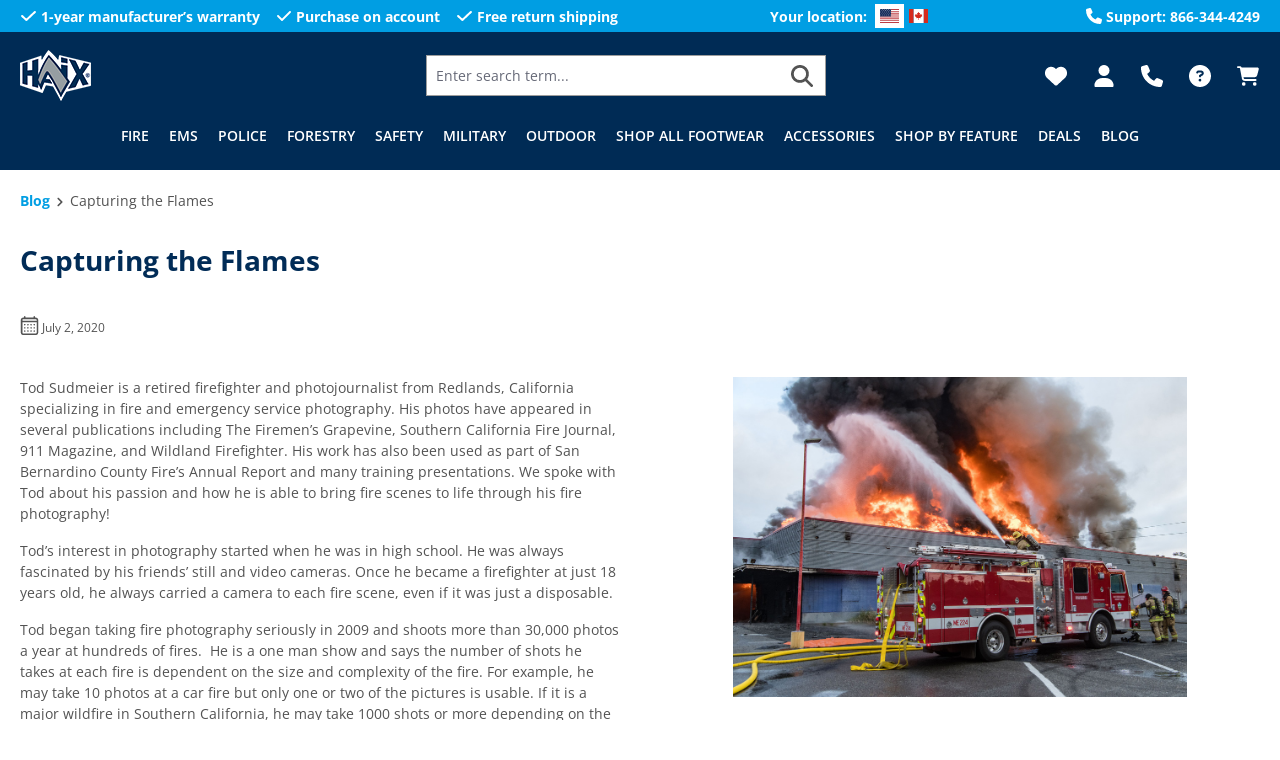

--- FILE ---
content_type: text/html; charset=UTF-8
request_url: https://www.haixusa.com/blog/capturing-the-flames
body_size: 33145
content:


<!DOCTYPE html>

<html lang="en-GB"
      itemscope="itemscope"
      itemtype="https://schema.org/WebPage">

            
                            
    <head><script>(function(w,i,g){w[g]=w[g]||[];if(typeof w[g].push=='function')w[g].push(i)})
(window,'G-LGVDGJ495W','google_tags_first_party');</script><script async src="/3glu/"></script>
			<script>
				window.dataLayer = window.dataLayer || [];
				function gtag(){dataLayer.push(arguments);}
				gtag('js', new Date());
				gtag('set', 'developer_id.dYzg1YT', true);
				gtag('config', 'G-LGVDGJ495W');
			</script>
			
                                    <meta charset="utf-8">
            
                            <meta name="viewport"
                      content="width=device-width, initial-scale=1, shrink-to-fit=no">
            
                                <meta name="author"
                      content="">
                <meta name="robots"
                      content="all">
                <meta name="revisit-after"
                      content="">
                <meta name="keywords"
                      content="">
                <meta name="description"
                      content="Look at the amazing fire photography of Tod Sudmeier. A retired firefighter, Tod specializes in professional fire and emergency service photography.">
            
    <link rel="alternate"
          type="application/rss+xml"
          title="Blog Feed"
          href="/blog.rss" />

                        <meta property="og:type"
              content="website"/>
        <meta property="og:site_name"
              content="HAIX Bootstore"/>
        <meta property="og:title"
              content="Capturing the Flames - The Fire Photography of Tod Sudmeier"/>
        <meta property="og:description"
              content="Look at the amazing fire photography of Tod Sudmeier. A retired firefighter, Tod specializes in professional fire and emergency service photography."/>

                    <meta property="og:image"
                  content="https://www.haixusa.com/thumbnail/2f/5c/5e/1722330300/capturingtheflame-5_1280x1280.jpg?ts=1722330319"/>
        
        <meta name="twitter:card"
              content="summary"/>
        <meta name="twitter:site"
              content="HAIX Bootstore"/>
        <meta name="twitter:title"
              content="Capturing the Flames - The Fire Photography of Tod Sudmeier"/>
        <meta name="twitter:description"
              content="Look at the amazing fire photography of Tod Sudmeier. A retired firefighter, Tod specializes in professional fire and emergency service photography."/>
                    <meta name="twitter:image"
                  content="https://www.haixusa.com/thumbnail/2f/5c/5e/1722330300/capturingtheflame-5_1280x1280.jpg?ts=1722330319"/>
            
                                    <meta itemprop="copyrightHolder"
                      content="HAIX Bootstore">
                <meta itemprop="copyrightYear"
                      content="">
                <meta itemprop="isFamilyFriendly"
                      content="true">
                <meta itemprop="image"
                      content="https://www.haixusa.com/media/75/86/af/1721130842/haix-logo-small.png?ts=1754399164">
            
            <script type="application/ld+json">
            {
                "@context": "https://schema.org",
                "@type": "BlogPosting",
                "headline": "Capturing the Flames",
                "url": "https://www.haixusa.com/blog/capturing-the-flames",
                "datePublished": "2024-08-12T10:53:58+00:00",
                "dateCreated": "2024-08-12T10:53:58+00:00",
                "dateModified": "2026-01-22T18:44:06+00:00",
                "description": "Tod Sudmeier is a retired firefighter and photojournalist from Redlands, California specializing in fire and emergency ",
                "keywords": [
                    "firefighter", "connect"
                ],
                "image": "https://www.haixusa.com/thumbnail/2f/5c/5e/1722330300/capturingtheflame-5_1280x1280.jpg?ts=1722330319",
                
                "publisher": {
                    "@type": "Organization",
                    "name": "HAIX Bootstore",
                    "url": "https://www.haixusa.com/",
                    "logo": {
                        "@type": "ImageObject",
                        "url": "https://www.haixusa.com/media/75/86/af/1721130842/haix-logo-small.png?ts=1754399164"
                    }
                }
            }
        </script>
    
    
                                            <meta name="theme-color"
                      content="#fff">
                            
                                                
                    <link rel="shortcut icon"
                  href="https://www.haixusa.com/media/d9/6d/7a/1721130236/favicon-32x32.png?ts=1768302635">
        
                            
                                <link rel="canonical" href="https://www.haixusa.com/blog/capturing-the-flames" />
            
                    <title itemprop="name">Capturing the Flames - The Fire Photography of Tod Sudmeier</title>
        
                                                                        <link rel="stylesheet"
                      href="https://www.haixusa.com/theme/1094365ca5b7059435eb9fcf158d3c3b/css/all.css?1765978882">
                                    
                        
    <script type="98cc67b0c0da28d95fbe14bf-text/javascript">
        window.features = {"V6_5_0_0":true,"v6.5.0.0":true,"V6_6_0_0":true,"v6.6.0.0":true,"V6_7_0_0":false,"v6.7.0.0":false,"ADDRESS_SELECTION_REWORK":false,"address.selection.rework":false,"DISABLE_VUE_COMPAT":false,"disable.vue.compat":false,"ACCESSIBILITY_TWEAKS":false,"accessibility.tweaks":false,"ADMIN_VITE":false,"admin.vite":false,"TELEMETRY_METRICS":false,"telemetry.metrics":false,"PERFORMANCE_TWEAKS":false,"performance.tweaks":false,"CACHE_REWORK":false,"cache.rework":false,"PAYPAL_SETTINGS_TWEAKS":false,"paypal.settings.tweaks":false,"SSO":false,"sso":false,"FEATURE_SWAGCMSEXTENSIONS_1":true,"feature.swagcmsextensions.1":true,"FEATURE_SWAGCMSEXTENSIONS_2":true,"feature.swagcmsextensions.2":true,"FEATURE_SWAGCMSEXTENSIONS_8":true,"feature.swagcmsextensions.8":true,"FEATURE_SWAGCMSEXTENSIONS_63":true,"feature.swagcmsextensions.63":true,"RULE_BUILDER":true,"rule.builder":true,"FLOW_BUILDER":true,"flow.builder":true,"CUSTOM_PRICES":true,"custom.prices":true,"SUBSCRIPTIONS":true,"subscriptions":true,"ADVANCED_SEARCH":true,"advanced.search":true,"MULTI_INVENTORY":true,"multi.inventory":true,"RETURNS_MANAGEMENT":true,"returns.management":true,"TEXT_GENERATOR":true,"text.generator":true,"CHECKOUT_SWEETENER":true,"checkout.sweetener":true,"IMAGE_CLASSIFICATION":true,"image.classification":true,"PROPERTY_EXTRACTOR":true,"property.extractor":true,"REVIEW_SUMMARY":true,"review.summary":true,"REVIEW_TRANSLATOR":true,"review.translator":true,"CONTENT_GENERATOR":true,"content.generator":true,"EXPORT_ASSISTANT":true,"export.assistant":true,"QUICK_ORDER":true,"quick.order":true,"EMPLOYEE_MANAGEMENT":true,"employee.management":true,"QUOTE_MANAGEMENT":true,"quote.management":true,"CAPTCHA":true,"captcha":true,"NATURAL_LANGUAGE_SEARCH":true,"natural.language.search":true,"IMAGE_UPLOAD_SEARCH":true,"image.upload.search":true,"ORDER_APPROVAL":true,"order.approval":true,"SPATIAL_CMS_ELEMENT":true,"spatial.cms.element":true,"SHOPPING_LISTS":true,"shopping.lists":true,"TEXT_TO_IMAGE_GENERATION":true,"text.to.image.generation":true,"SPATIAL_SCENE_EDITOR":false,"spatial.scene.editor":false};
    </script>
        

    <script type="98cc67b0c0da28d95fbe14bf-text/javascript">
        const cookieArr = document.cookie.split(";");
        const includedScript = document.getElementById('mcjs');

        cookieArr.forEach(cookie => {
            if (cookie.includes('jett-mc-ecom-js-snippet=1') && includedScript === null) {

                const connectedSiteEmbedUrls = JSON.parse('[]');

                if (connectedSiteEmbedUrls.length === 0) {
                    return;
                }

                connectedSiteEmbedUrls.forEach((url, index) => {
                    let scriptTag = document.createElement('script');
                    scriptTag.setAttribute('type', 'text/javascript');
                    scriptTag.setAttribute('id', 'mcjs' + index);
                    scriptTag.setAttribute('src', url);
                    document.head.appendChild(scriptTag);
                });
            }
        })
    </script>

                    
                            <script nonce="pzDqD0lQGj0=" type="98cc67b0c0da28d95fbe14bf-text/javascript">
        dataLayer = window.dataLayer || [];
                dataLayer.push({ ecommerce: null });
                dataLayer.push({"pageTitle":"HAIX Bootstore","pageSubCategory":"","pageCategoryID":"","pageSubCategoryID":"","pageCountryCode":"en-GB","pageLanguageCode":"English (US)","pageVersion":1,"pageTestVariation":"1","pageValue":1,"pageAttributes":"1","pageCategory":"Blog","visitorLoginState":"Logged Out","visitorType":"NOT LOGGED IN","visitorLifetimeValue":0,"visitorExistingCustomer":"No"});
                                                                        var dtgsRemarketingEnabled = true;
            </script>
            
                        
                        <script nonce="pzDqD0lQGj0=" type="text/plain" data-usercentrics="Google Tag Manager">
                    (function(w,d,s,l,i){w[l]=w[l]||[];w[l].push({'gtm.start':
                            new Date().getTime(),event:'gtm.js'});var f=d.getElementsByTagName(s)[0],
                        j=d.createElement(s),dl=l!='dataLayer'?'&l='+l:'';j.async=true;j.src=
                        'https://www.googletagmanager.com/gtm.js?id='+i+dl;var n=d.querySelector('[nonce]');
                n&&j.setAttribute('nonce',n.nonce||n.getAttribute('nonce'));f.parentNode.insertBefore(j,f);
                    })(window,document,'script','dataLayer','GTM-NWZVF8C');</script>
                        
                                  
                <script nonce="pzDqD0lQGj0=" type="98cc67b0c0da28d95fbe14bf-text/javascript">
            window.dataLayer = window.dataLayer || [];
            function gtag() { dataLayer.push(arguments); }

            (() => {
                // Always set a default consent for consent mode v2
                gtag('consent', 'default', {
                    'ad_user_data': 'granted',
                    'ad_storage': 'granted',
                    'ad_personalization': 'granted',
                    'analytics_storage': 'granted'
                });
            })();
        </script>
    

          <script type="98cc67b0c0da28d95fbe14bf-text/javascript">
      if (window.DooFinderScriptLoaded != true) {
        window.DooFinderScriptLoaded = true;

        let styleLink = document.createElement("link");
        styleLink.href = "https://www.haixusa.com/bundles/doofinder/css/doofinder.css?1765978686";
        styleLink.rel = "stylesheet";
        document.head.appendChild(styleLink);

        let script = document.createElement("script");
        script.src = "https://eu1-config.doofinder.com/2.x/cb5efdb5-68cc-4128-8af4-78dc8eb913b2.js";
        script.async = true;
        document.head.appendChild(script);

        let addToCartScript = document.createElement("script");
        addToCartScript.innerHTML = `
            class DoofinderAddToCartError extends Error {
    constructor(reason, status = "") {
      const message = "Error adding an item to the cart. Reason: " + reason + ". Status code: " + status;
      super(message);
      this.name = "DoofinderAddToCartError";
    }
  }

  document.addEventListener('doofinder.cart.add', async function(event) {
    const product = event.detail;
    const statusPromise = product.statusPromise;
    let isGroupLeader = product.grouping_id && product.grouping_id === product.item_id && product.group_leader;
    if(product.modifiable || isGroupLeader){
      //It's a configurable product, redirect to the product page to let the user configure the product
      statusPromise.reject(new DoofinderAddToCartError("It's a configurable product", 200));
      location.href = product.link;
      return;
    }

    const csrfTokenInput = document.querySelector('.product-info input[name="_csrf_token"]');

    let formData = new FormData();
    let productId = product.shopware_id;

    if (null !== csrfTokenInput && '' !== csrfTokenInput.value) {
      formData.append('_csrf_token', csrfTokenInput.value);
    }

    formData.append('redirectTo', 'frontend.cart.offcanvas');
    formData.append('lineItems[id][id]', productId);
    formData.append('lineItems[id][type]', 'product');
    formData.append('lineItems[id][referencedId]', productId);
    formData.append('lineItems[id][quantity]', 1);
    formData.append('lineItems[id][stackable]', 1);
    formData.append('lineItems[id][removable]', 1);

    let addItemUrl = '/checkout/line-item/add';

    instances = window.PluginManager.getPluginInstances("OffCanvasCart")
    if (instances.length > 0 && instances.some(i => typeof i.openOffCanvas === 'function')) {
      instances.forEach(i => typeof i.openOffCanvas === 'function' && i.openOffCanvas(addItemUrl, formData, () => {
        statusPromise.resolve("The item has been successfully added to the cart.");
      }))
    } else {
      let accessKey = 'SWSCOHG4OWHKWUUXU1M5TLDYUW';

      let headers = {
        'Accept': 'application/json',
        'Content-Type': 'application/json',
        'sw-access-key': accessKey,
      };
      let contextResult = await fetch("/store-api/context",
        {
          method: "GET",
          headers: headers
        }
      ).catch(error =>
        statusPromise.reject(new DoofinderAddToCartError("Couldn't fetch context", 200))
      );
      let context = await contextResult.json();
      let token = context.token;

      headers = {
        'sw-access-key': accessKey,
        'sw-context-token': token
      };
      let cartResult = await fetch(addItemUrl,
        {
          method: "POST",
          headers: headers,
          body: formData
        }
      ).catch(error =>
        statusPromise.reject(new DoofinderAddToCartError("Couldn't add line item to cart", 200))
      );
      let cart = await cartResult.json();
      statusPromise.resolve("The item has been successfully added to the cart.");
    }
  });


        `;
        document.head.appendChild(addToCartScript);

        let currency = 'USD';
        (function(w, k) {w[k] = window[k] || function () { (window[k].q = window[k].q || []).push(arguments) }})(window, "doofinderApp");
        if (currency !== '') {
          doofinderApp("config", "currency", currency);
        }
      }
    </script>
          



        
            <script id="usercentrics-cmp" data-settings-id="HhrMwgEsyuMO5Z" src="https://app.usercentrics.eu/browser-ui/latest/loader.js" data-tcf-enabled type="98cc67b0c0da28d95fbe14bf-text/javascript"></script>
    
                                
            

    
                
        
                                        <script type="98cc67b0c0da28d95fbe14bf-text/javascript">
                window.activeNavigationId = '01900cd1dd0c7081981553b0f6bc5ba6';
                window.router = {
                    'frontend.cart.offcanvas': '/checkout/offcanvas',
                    'frontend.cookie.offcanvas': '/cookie/offcanvas',
                    'frontend.checkout.finish.page': '/checkout/finish',
                    'frontend.checkout.info': '/widgets/checkout/info',
                    'frontend.menu.offcanvas': '/widgets/menu/offcanvas',
                    'frontend.cms.page': '/widgets/cms',
                    'frontend.cms.navigation.page': '/widgets/cms/navigation',
                    'frontend.account.addressbook': '/widgets/account/address-book',
                    'frontend.country.country-data': '/country/country-state-data',
                    'frontend.app-system.generate-token': '/app-system/Placeholder/generate-token',
                    };
                window.salesChannelId = '01900cd21797703b8596ab5d330fe2d9';
            </script>
        

        
    <script type="98cc67b0c0da28d95fbe14bf-text/javascript">
        window.router['widgets.swag.cmsExtensions.quickview'] = '/swag/cms-extensions/quickview';
        window.router['widgets.swag.cmsExtensions.quickview.variant'] = '/swag/cms-extensions/quickview/variant';
    </script>


    
    
                                <script type="98cc67b0c0da28d95fbe14bf-text/javascript">
                
                window.breakpoints = {"xs":0,"sm":576,"md":768,"lg":992,"xl":1200,"xxl":1400};
            </script>
        
                                    <script type="98cc67b0c0da28d95fbe14bf-text/javascript">
                    window.customerLoggedInState = 0;

                    window.wishlistEnabled = 1;
                </script>
                    
                        
                            <script type="98cc67b0c0da28d95fbe14bf-text/javascript">
                window.themeAssetsPublicPath = 'https://www.haixusa.com/theme/018de5d85c857144951405640f2543b4/assets/';
            </script>
        
                        
    <script type="98cc67b0c0da28d95fbe14bf-text/javascript">
        window.validationMessages = {"required":"Input should not be empty.","email":"Invalid email address. Email addresses must use the format \"user@example.com\".","confirmation":"Confirmation field does not match.","minLength":"Input is too short."};
    </script>
        
                                                                <script type="98cc67b0c0da28d95fbe14bf-text/javascript">
                        window.themeJsPublicPath = 'https://www.haixusa.com/theme/1094365ca5b7059435eb9fcf158d3c3b/js/';
                    </script>
                                            <script type="98cc67b0c0da28d95fbe14bf-text/javascript" src="https://www.haixusa.com/theme/1094365ca5b7059435eb9fcf158d3c3b/js/storefront/storefront.js?1765978882" defer></script>
                                            <script type="98cc67b0c0da28d95fbe14bf-text/javascript" src="https://www.haixusa.com/theme/1094365ca5b7059435eb9fcf158d3c3b/js/sensus-cart-cross-sellings/sensus-cart-cross-sellings.js?1765978882" defer></script>
                                            <script type="98cc67b0c0da28d95fbe14bf-text/javascript" src="https://www.haixusa.com/theme/1094365ca5b7059435eb9fcf158d3c3b/js/sensus-newsletter-modal/sensus-newsletter-modal.js?1765978882" defer></script>
                                            <script type="98cc67b0c0da28d95fbe14bf-text/javascript" src="https://www.haixusa.com/theme/1094365ca5b7059435eb9fcf158d3c3b/js/sensus-pdp-layouts/sensus-pdp-layouts.js?1765978882" defer></script>
                                            <script type="98cc67b0c0da28d95fbe14bf-text/javascript" src="https://www.haixusa.com/theme/1094365ca5b7059435eb9fcf158d3c3b/js/swag-cms-extensions/swag-cms-extensions.js?1765978882" defer></script>
                                            <script type="98cc67b0c0da28d95fbe14bf-text/javascript" src="https://www.haixusa.com/theme/1094365ca5b7059435eb9fcf158d3c3b/js/netzp-blog6/netzp-blog6.js?1765978882" defer></script>
                                            <script type="98cc67b0c0da28d95fbe14bf-text/javascript" src="https://www.haixusa.com/theme/1094365ca5b7059435eb9fcf158d3c3b/js/futi-faq-manager-s-w6/futi-faq-manager-s-w6.js?1765978882" defer></script>
                                            <script type="98cc67b0c0da28d95fbe14bf-text/javascript" src="https://www.haixusa.com/theme/1094365ca5b7059435eb9fcf158d3c3b/js/dtgs-google-tag-manager-sw6/dtgs-google-tag-manager-sw6.js?1765978882" defer></script>
                                            <script type="98cc67b0c0da28d95fbe14bf-text/javascript" src="https://www.haixusa.com/theme/1094365ca5b7059435eb9fcf158d3c3b/js/dvsn-product-subscription/dvsn-product-subscription.js?1765978882" defer></script>
                                            <script type="98cc67b0c0da28d95fbe14bf-text/javascript" src="https://www.haixusa.com/theme/1094365ca5b7059435eb9fcf158d3c3b/js/dvsn-liveshopping/dvsn-liveshopping.js?1765978882" defer></script>
                                            <script type="98cc67b0c0da28d95fbe14bf-text/javascript" src="https://www.haixusa.com/theme/1094365ca5b7059435eb9fcf158d3c3b/js/sensus-dynamic-yield/sensus-dynamic-yield.js?1765978882" defer></script>
                                            <script type="98cc67b0c0da28d95fbe14bf-text/javascript" src="https://www.haixusa.com/theme/1094365ca5b7059435eb9fcf158d3c3b/js/sensus-no-pre-selection/sensus-no-pre-selection.js?1765978882" defer></script>
                                            <script type="98cc67b0c0da28d95fbe14bf-text/javascript" src="https://www.haixusa.com/theme/1094365ca5b7059435eb9fcf158d3c3b/js/sensus-phone-i-mask/sensus-phone-i-mask.js?1765978882" defer></script>
                                            <script type="98cc67b0c0da28d95fbe14bf-text/javascript" src="https://www.haixusa.com/theme/1094365ca5b7059435eb9fcf158d3c3b/js/j-e-t-t-mc-ecommerce/j-e-t-t-mc-ecommerce.js?1765978882" defer></script>
                                            <script type="98cc67b0c0da28d95fbe14bf-text/javascript" src="https://www.haixusa.com/theme/1094365ca5b7059435eb9fcf158d3c3b/js/sensus-premium-article-override/sensus-premium-article-override.js?1765978882" defer></script>
                                            <script type="98cc67b0c0da28d95fbe14bf-text/javascript" src="https://www.haixusa.com/theme/1094365ca5b7059435eb9fcf158d3c3b/js/swag-pay-pal/swag-pay-pal.js?1765978882" defer></script>
                                            <script type="98cc67b0c0da28d95fbe14bf-text/javascript" src="https://www.haixusa.com/theme/1094365ca5b7059435eb9fcf158d3c3b/js/subscription/subscription.js?1765978882" defer></script>
                                            <script type="98cc67b0c0da28d95fbe14bf-text/javascript" src="https://www.haixusa.com/theme/1094365ca5b7059435eb9fcf158d3c3b/js/checkout-sweetener/checkout-sweetener.js?1765978882" defer></script>
                                            <script type="98cc67b0c0da28d95fbe14bf-text/javascript" src="https://www.haixusa.com/theme/1094365ca5b7059435eb9fcf158d3c3b/js/text-translator/text-translator.js?1765978882" defer></script>
                                            <script type="98cc67b0c0da28d95fbe14bf-text/javascript" src="https://www.haixusa.com/theme/1094365ca5b7059435eb9fcf158d3c3b/js/employee-management/employee-management.js?1765978882" defer></script>
                                            <script type="98cc67b0c0da28d95fbe14bf-text/javascript" src="https://www.haixusa.com/theme/1094365ca5b7059435eb9fcf158d3c3b/js/quick-order/quick-order.js?1765978882" defer></script>
                                            <script type="98cc67b0c0da28d95fbe14bf-text/javascript" src="https://www.haixusa.com/theme/1094365ca5b7059435eb9fcf158d3c3b/js/advanced-search/advanced-search.js?1765978882" defer></script>
                                            <script type="98cc67b0c0da28d95fbe14bf-text/javascript" src="https://www.haixusa.com/theme/1094365ca5b7059435eb9fcf158d3c3b/js/captcha/captcha.js?1765978882" defer></script>
                                            <script type="98cc67b0c0da28d95fbe14bf-text/javascript" src="https://www.haixusa.com/theme/1094365ca5b7059435eb9fcf158d3c3b/js/quote-management/quote-management.js?1765978882" defer></script>
                                            <script type="98cc67b0c0da28d95fbe14bf-text/javascript" src="https://www.haixusa.com/theme/1094365ca5b7059435eb9fcf158d3c3b/js/a-i-search/a-i-search.js?1765978882" defer></script>
                                            <script type="98cc67b0c0da28d95fbe14bf-text/javascript" src="https://www.haixusa.com/theme/1094365ca5b7059435eb9fcf158d3c3b/js/spatial-cms-element/spatial-cms-element.js?1765978882" defer></script>
                                            <script type="98cc67b0c0da28d95fbe14bf-text/javascript" src="https://www.haixusa.com/theme/1094365ca5b7059435eb9fcf158d3c3b/js/order-approval/order-approval.js?1765978882" defer></script>
                                            <script type="98cc67b0c0da28d95fbe14bf-text/javascript" src="https://www.haixusa.com/theme/1094365ca5b7059435eb9fcf158d3c3b/js/shopping-list/shopping-list.js?1765978882" defer></script>
                                            <script type="98cc67b0c0da28d95fbe14bf-text/javascript" src="https://www.haixusa.com/theme/1094365ca5b7059435eb9fcf158d3c3b/js/doo-finder/doo-finder.js?1765978882" defer></script>
                                            <script type="98cc67b0c0da28d95fbe14bf-text/javascript" src="https://www.haixusa.com/theme/1094365ca5b7059435eb9fcf158d3c3b/js/sensus-hna-theme/sensus-hna-theme.js?1765978882" defer></script>
                                            <script type="98cc67b0c0da28d95fbe14bf-text/javascript" src="https://www.haixusa.com/theme/1094365ca5b7059435eb9fcf158d3c3b/js/sensus-haix-base-theme/sensus-haix-base-theme.js?1765978882" defer></script>
                                                        

    
    
    
                                                        

        <script async src="https://www.googletagmanager.com/gtag/js?id=AW-1033784147" type="98cc67b0c0da28d95fbe14bf-text/javascript"></script>
        <script type="98cc67b0c0da28d95fbe14bf-text/javascript">

            window.dataLayer = window.dataLayer || [];

            function gtag() {
                dataLayer.push(arguments);
            }

            gtag('js', new Date());


            gtag('config', 'AW-1033784147');

        </script>
                </head>


    

                    <script async src="https://cdn.eye-able.com/configs/www.haixusa.com.js" type="98cc67b0c0da28d95fbe14bf-text/javascript"></script>
        <script async src="https://cdn.eye-able.com/public/js/eyeAble.js" type="98cc67b0c0da28d95fbe14bf-text/javascript"></script>
    
                <body class="is-ctl-blog is-act-getpost">

            
                
    
    
            <div id="page-top" class="skip-to-content bg-primary-subtle text-primary-emphasis overflow-hidden" tabindex="-1">
            <div class="container skip-to-content-container d-flex justify-content-center visually-hidden-focusable">
                                                                                        <a href="#content-main" class="skip-to-content-link d-inline-flex text-decoration-underline m-1 p-2 fw-bold gap-2">
                                Skip to main content
                            </a>
                                            
                                                                        <a href="#header-main-search-input" class="skip-to-content-link d-inline-flex text-decoration-underline m-1 p-2 fw-bold gap-2 d-none d-sm-block">
                                Skip to search
                            </a>
                                            
                                                                        <a href="#main-navigation-menu" class="skip-to-content-link d-inline-flex text-decoration-underline m-1 p-2 fw-bold gap-2 d-none d-lg-block">
                                Skip to main navigation
                            </a>
                                                                        </div>
        </div>
        
    
                
                
                            <noscript class="noscript-main">
                
    <div role="alert"
         aria-live="polite"
                  class="alert alert-info alert-has-icon">
                                                                        
                                                            <span class="icon icon-info" aria-hidden="true">
                                        <svg xmlns="http://www.w3.org/2000/svg" xmlns:xlink="http://www.w3.org/1999/xlink" width="24" height="24" viewBox="0 0 24 24"><defs><path d="M12 7c.5523 0 1 .4477 1 1s-.4477 1-1 1-1-.4477-1-1 .4477-1 1-1zm1 9c0 .5523-.4477 1-1 1s-1-.4477-1-1v-5c0-.5523.4477-1 1-1s1 .4477 1 1v5zm11-4c0 6.6274-5.3726 12-12 12S0 18.6274 0 12 5.3726 0 12 0s12 5.3726 12 12zM12 2C6.4772 2 2 6.4772 2 12s4.4772 10 10 10 10-4.4772 10-10S17.5228 2 12 2z" id="icons-default-info" /></defs><use xlink:href="#icons-default-info" fill="#758CA3" fill-rule="evenodd" /></svg>
                    </span>
                                                        
                                    
                    <div class="alert-content-container">
                                                    
                                                        <div class="alert-content">                                                    To be able to use the full range of Shopware 6, we recommend activating Javascript in your browser.
                                                                </div>                
                                                                </div>
            </div>
            </noscript>
        
    
    <!-- Google Tag Manager Noscript -->
            <noscript class="noscript-gtm">
            <iframe src="https://www.googletagmanager.com/ns.html?id=GTM-NWZVF8C"
                    height="0"
                    width="0"
                    style="display:none;visibility:hidden">
            </iframe>
        </noscript>
        <!-- End Google Tag Manager Noscript -->

                                        <header class="header-main bg-secondary">
                                                <div class="sensus-hbt-conversion-bar d-none bg-primary text-white fw-bold py-1 d-md-block">
            <div class="container">
                <div class="row align-items-center justify-content-between">
                                                    <div class="col-auto">
                                <ul class="list-unstyled mb-0 row g-3">
                                    <li class="col-auto d-flex allign-items-center">
                                                <span class="icon icon-check icon-xs icon-unstyled">
                                        <svg xmlns="http://www.w3.org/2000/svg" viewBox="0 0 448 512"><!--! Font Awesome Free 6.5.1 by @fontawesome - https://fontawesome.com License - https://fontawesome.com/license/free (Icons: CC BY 4.0, Fonts: SIL OFL 1.1, Code: MIT License) Copyright 2023 Fonticons, Inc. --><path d="M438.6 105.4c12.5 12.5 12.5 32.8 0 45.3l-256 256c-12.5 12.5-32.8 12.5-45.3 0l-128-128c-12.5-12.5-12.5-32.8 0-45.3s32.8-12.5 45.3 0L160 338.7 393.4 105.4c12.5-12.5 32.8-12.5 45.3 0z"/></svg>
                    </span>
                                            <span class="ms-1">
                                            1-year manufacturer’s warranty
                                        </span>
                                    </li>
                                    <li class="col-auto d-flex allign-items-center">
                                                <span class="icon icon-check icon-xs icon-unstyled">
                                        <svg xmlns="http://www.w3.org/2000/svg" viewBox="0 0 448 512"><!--! Font Awesome Free 6.5.1 by @fontawesome - https://fontawesome.com License - https://fontawesome.com/license/free (Icons: CC BY 4.0, Fonts: SIL OFL 1.1, Code: MIT License) Copyright 2023 Fonticons, Inc. --><path d="M438.6 105.4c12.5 12.5 12.5 32.8 0 45.3l-256 256c-12.5 12.5-32.8 12.5-45.3 0l-128-128c-12.5-12.5-12.5-32.8 0-45.3s32.8-12.5 45.3 0L160 338.7 393.4 105.4c12.5-12.5 32.8-12.5 45.3 0z"/></svg>
                    </span>
                                            <span class="ms-1">
                                            Purchase on account
                                        </span>
                                    </li>
                                    <li class="col-auto d-flex allign-items-center">
                                                <span class="icon icon-check icon-xs icon-unstyled">
                                        <svg xmlns="http://www.w3.org/2000/svg" viewBox="0 0 448 512"><!--! Font Awesome Free 6.5.1 by @fontawesome - https://fontawesome.com License - https://fontawesome.com/license/free (Icons: CC BY 4.0, Fonts: SIL OFL 1.1, Code: MIT License) Copyright 2023 Fonticons, Inc. --><path d="M438.6 105.4c12.5 12.5 12.5 32.8 0 45.3l-256 256c-12.5 12.5-32.8 12.5-45.3 0l-128-128c-12.5-12.5-12.5-32.8 0-45.3s32.8-12.5 45.3 0L160 338.7 393.4 105.4c12.5-12.5 32.8-12.5 45.3 0z"/></svg>
                    </span>
                                            <span class="ms-1">
                                            Free return shipping
                                        </span>
                                    </li>
                                </ul>
                            </div>
                        

                    
                    <div class="col-auto">
                <div class="row g-2 align-items-center flex-nowrap">
                    <div class="col-auto">
                        Your location:
                    </div>

                    <div class="col-auto">
                        <div class="d-flex flex-nowrap">
                                                        
                                                            
                                <a href="https://www.haixusa.com" class="btn sensus-hna-sales-channel-switch-link
                                    sensus-hna-sales-channel-switch-link-active">
                                    <img class="sensus-hna-sales-channel-switch-image" src="https://www.haixusa.com/theme/018de5d85c857144951405640f2543b4/assets/images/flag-us.svg?1765978885"
                                        alt="USA">
                                </a>
                            
                                                            
                                <a href="https://www.haixca.com" class="btn sensus-hna-sales-channel-switch-link
                                    ">
                                    <img class="sensus-hna-sales-channel-switch-image" src="https://www.haixusa.com/theme/018de5d85c857144951405640f2543b4/assets/images/flag-ca.svg?1765978885"
                                        alt="Canada">
                                </a>
                                                    </div>
                    </div>
                </div>
            </div>
            
                                <div class="col-auto align-items-center d-none d-xl-flex">
                                        <span class="icon icon-phone icon-xs icon-unstyled">
                                        <svg xmlns="http://www.w3.org/2000/svg" viewBox="0 0 512 512"><!--! Font Awesome Free 6.5.1 by @fontawesome - https://fontawesome.com License - https://fontawesome.com/license/free (Icons: CC BY 4.0, Fonts: SIL OFL 1.1, Code: MIT License) Copyright 2023 Fonticons, Inc. --><path d="M164.9 24.6c-7.7-18.6-28-28.5-47.4-23.2l-88 24C12.1 30.2 0 46 0 64C0 311.4 200.6 512 448 512c18 0 33.8-12.1 38.6-29.5l24-88c5.3-19.4-4.6-39.7-23.2-47.4l-96-40c-16.3-6.8-35.2-2.1-46.3 11.6L304.7 368C234.3 334.7 177.3 277.7 144 207.3L193.3 167c13.7-11.2 18.4-30 11.6-46.3l-40-96z"/></svg>
                    </span>
                                    <span class="ms-1">
                                    Support: 866-344-4249
                                </span>
                            </div>
                        
                </div>
            </div>
        </div>
    
        <div class="container h-100 pt-lg-2">
                        
    <div class="top-bar d-none d-lg-block">
                                                    <nav class="top-bar-nav"
                     aria-label="Shop settings">
                                            
                
                        
                                                
                
                        

                
                            </nav>
                        </div>
    
            <div class="row h-100 justify-content-center align-items-center justify-content-md-start header-row">
                                <div class="col-auto header-logo-col">
                    <div class="header-logo-main text-center">
                      <a class="header-logo-main-link"
               href="/"
               title="Go to homepage">
                                    <picture class="header-logo-picture d-block m-auto">
                                                                            
                                                                            
                                                                                    <img src="https://www.haixusa.com/media/75/86/af/1721130842/haix-logo-small.png?ts=1754399164"
                                     alt="Go to homepage"
                                     class="img-fluid header-logo-main-img">
                                                                        </picture>
                            </a>
        

          <script type="98cc67b0c0da28d95fbe14bf-text/javascript">
      if (window.DooFinderScriptLoaded != true) {
        window.DooFinderScriptLoaded = true;

        let styleLink = document.createElement("link");
        styleLink.href = "https://www.haixusa.com/bundles/doofinder/css/doofinder.css?1765978686";
        styleLink.rel = "stylesheet";
        document.head.appendChild(styleLink);

        let script = document.createElement("script");
        script.src = "https://eu1-config.doofinder.com/2.x/cb5efdb5-68cc-4128-8af4-78dc8eb913b2.js";
        script.async = true;
        document.head.appendChild(script);

        let addToCartScript = document.createElement("script");
        addToCartScript.innerHTML = `
            class DoofinderAddToCartError extends Error {
    constructor(reason, status = "") {
      const message = "Error adding an item to the cart. Reason: " + reason + ". Status code: " + status;
      super(message);
      this.name = "DoofinderAddToCartError";
    }
  }

  document.addEventListener('doofinder.cart.add', async function(event) {
    const product = event.detail;
    const statusPromise = product.statusPromise;
    let isGroupLeader = product.grouping_id && product.grouping_id === product.item_id && product.group_leader;
    if(product.modifiable || isGroupLeader){
      //It's a configurable product, redirect to the product page to let the user configure the product
      statusPromise.reject(new DoofinderAddToCartError("It's a configurable product", 200));
      location.href = product.link;
      return;
    }

    const csrfTokenInput = document.querySelector('.product-info input[name="_csrf_token"]');

    let formData = new FormData();
    let productId = product.shopware_id;

    if (null !== csrfTokenInput && '' !== csrfTokenInput.value) {
      formData.append('_csrf_token', csrfTokenInput.value);
    }

    formData.append('redirectTo', 'frontend.cart.offcanvas');
    formData.append('lineItems[id][id]', productId);
    formData.append('lineItems[id][type]', 'product');
    formData.append('lineItems[id][referencedId]', productId);
    formData.append('lineItems[id][quantity]', 1);
    formData.append('lineItems[id][stackable]', 1);
    formData.append('lineItems[id][removable]', 1);

    let addItemUrl = '/checkout/line-item/add';

    instances = window.PluginManager.getPluginInstances("OffCanvasCart")
    if (instances.length > 0 && instances.some(i => typeof i.openOffCanvas === 'function')) {
      instances.forEach(i => typeof i.openOffCanvas === 'function' && i.openOffCanvas(addItemUrl, formData, () => {
        statusPromise.resolve("The item has been successfully added to the cart.");
      }))
    } else {
      let accessKey = 'SWSCOHG4OWHKWUUXU1M5TLDYUW';

      let headers = {
        'Accept': 'application/json',
        'Content-Type': 'application/json',
        'sw-access-key': accessKey,
      };
      let contextResult = await fetch("/store-api/context",
        {
          method: "GET",
          headers: headers
        }
      ).catch(error =>
        statusPromise.reject(new DoofinderAddToCartError("Couldn't fetch context", 200))
      );
      let context = await contextResult.json();
      let token = context.token;

      headers = {
        'sw-access-key': accessKey,
        'sw-context-token': token
      };
      let cartResult = await fetch(addItemUrl,
        {
          method: "POST",
          headers: headers,
          body: formData
        }
      ).catch(error =>
        statusPromise.reject(new DoofinderAddToCartError("Couldn't add line item to cart", 200))
      );
      let cart = await cartResult.json();
      statusPromise.resolve("The item has been successfully added to the cart.");
    }
  });


        `;
        document.head.appendChild(addToCartScript);

        let currency = 'USD';
        (function(w, k) {w[k] = window[k] || function () { (window[k].q = window[k].q || []).push(arguments) }})(window, "doofinderApp");
        if (currency !== '') {
          doofinderApp("config", "currency", currency);
        }
      }
    </script>
      </div>
            </div>
        
                                <div class="col-12 order-2 col-lg order-lg-1 header-search-col">
                <div class="row">
                    
                    <div class="col">
                        
      <div class="collapse"
         id="searchCollapse">
        <div class="header-search my-2 m-sm-auto">
                
    
                    <form action="/search"
                      method="get"
                      data-search-widget="true"
                      data-search-widget-options="{&quot;searchWidgetMinChars&quot;:2}"
                      data-url="/suggest?search="
                      class="header-search-form">
                                            <div class="input-group">
                                                            <input type="search"
                                       id="header-main-search-input"
                                       name="search"
                                       class="form-control header-search-input"
                                       autocomplete="off"
                                       autocapitalize="off"
                                       placeholder="Enter search term..."
                                       aria-label="Enter search term..."
                                       value=""
                                >
                            
                                <button type="submit"
        class="btn header-search-btn"
        aria-label="Search">
        <span class="header-search-icon">
                                <span class="icon icon-magnifying-glass icon-unstyled">
                                        <svg xmlns="http://www.w3.org/2000/svg" viewBox="0 0 512 512"><!--! Font Awesome Free 6.5.1 by @fontawesome - https://fontawesome.com License - https://fontawesome.com/license/free (Icons: CC BY 4.0, Fonts: SIL OFL 1.1, Code: MIT License) Copyright 2023 Fonticons, Inc. --><path d="M416 208c0 45.9-14.9 88.3-40 122.7L502.6 457.4c12.5 12.5 12.5 32.8 0 45.3s-32.8 12.5-45.3 0L330.7 376c-34.4 25.2-76.8 40-122.7 40C93.1 416 0 322.9 0 208S93.1 0 208 0S416 93.1 416 208zM208 352a144 144 0 1 0 0-288 144 144 0 1 0 0 288z"/></svg>
                    </span>
            </span>
    </button>

                                                            <button class="btn header-close-btn js-search-close-btn d-none"
                                        type="button"
                                        aria-label="Close the dropdown search">
                                    <span class="header-close-icon">
                                                <span class="icon icon-x">
                                        <svg xmlns="http://www.w3.org/2000/svg" xmlns:xlink="http://www.w3.org/1999/xlink" width="24" height="24" viewBox="0 0 24 24"><defs><path d="m10.5858 12-7.293-7.2929c-.3904-.3905-.3904-1.0237 0-1.4142.3906-.3905 1.0238-.3905 1.4143 0L12 10.5858l7.2929-7.293c.3905-.3904 1.0237-.3904 1.4142 0 .3905.3906.3905 1.0238 0 1.4143L13.4142 12l7.293 7.2929c.3904.3905.3904 1.0237 0 1.4142-.3906.3905-1.0238.3905-1.4143 0L12 13.4142l-7.2929 7.293c-.3905.3904-1.0237.3904-1.4142 0-.3905-.3906-.3905-1.0238 0-1.4143L10.5858 12z" id="icons-default-x" /></defs><use xlink:href="#icons-default-x" fill="#758CA3" fill-rule="evenodd" /></svg>
                    </span>
                                        </span>
                                </button>
                                                    </div>
                                    </form>
            
        </div>
    </div>


          <script type="98cc67b0c0da28d95fbe14bf-text/javascript">
      if (window.DooFinderScriptLoaded != true) {
        window.DooFinderScriptLoaded = true;

        let styleLink = document.createElement("link");
        styleLink.href = "https://www.haixusa.com/bundles/doofinder/css/doofinder.css?1765978686";
        styleLink.rel = "stylesheet";
        document.head.appendChild(styleLink);

        let script = document.createElement("script");
        script.src = "https://eu1-config.doofinder.com/2.x/cb5efdb5-68cc-4128-8af4-78dc8eb913b2.js";
        script.async = true;
        document.head.appendChild(script);

        let addToCartScript = document.createElement("script");
        addToCartScript.innerHTML = `
            class DoofinderAddToCartError extends Error {
    constructor(reason, status = "") {
      const message = "Error adding an item to the cart. Reason: " + reason + ". Status code: " + status;
      super(message);
      this.name = "DoofinderAddToCartError";
    }
  }

  document.addEventListener('doofinder.cart.add', async function(event) {
    const product = event.detail;
    const statusPromise = product.statusPromise;
    let isGroupLeader = product.grouping_id && product.grouping_id === product.item_id && product.group_leader;
    if(product.modifiable || isGroupLeader){
      //It's a configurable product, redirect to the product page to let the user configure the product
      statusPromise.reject(new DoofinderAddToCartError("It's a configurable product", 200));
      location.href = product.link;
      return;
    }

    const csrfTokenInput = document.querySelector('.product-info input[name="_csrf_token"]');

    let formData = new FormData();
    let productId = product.shopware_id;

    if (null !== csrfTokenInput && '' !== csrfTokenInput.value) {
      formData.append('_csrf_token', csrfTokenInput.value);
    }

    formData.append('redirectTo', 'frontend.cart.offcanvas');
    formData.append('lineItems[id][id]', productId);
    formData.append('lineItems[id][type]', 'product');
    formData.append('lineItems[id][referencedId]', productId);
    formData.append('lineItems[id][quantity]', 1);
    formData.append('lineItems[id][stackable]', 1);
    formData.append('lineItems[id][removable]', 1);

    let addItemUrl = '/checkout/line-item/add';

    instances = window.PluginManager.getPluginInstances("OffCanvasCart")
    if (instances.length > 0 && instances.some(i => typeof i.openOffCanvas === 'function')) {
      instances.forEach(i => typeof i.openOffCanvas === 'function' && i.openOffCanvas(addItemUrl, formData, () => {
        statusPromise.resolve("The item has been successfully added to the cart.");
      }))
    } else {
      let accessKey = 'SWSCOHG4OWHKWUUXU1M5TLDYUW';

      let headers = {
        'Accept': 'application/json',
        'Content-Type': 'application/json',
        'sw-access-key': accessKey,
      };
      let contextResult = await fetch("/store-api/context",
        {
          method: "GET",
          headers: headers
        }
      ).catch(error =>
        statusPromise.reject(new DoofinderAddToCartError("Couldn't fetch context", 200))
      );
      let context = await contextResult.json();
      let token = context.token;

      headers = {
        'sw-access-key': accessKey,
        'sw-context-token': token
      };
      let cartResult = await fetch(addItemUrl,
        {
          method: "POST",
          headers: headers,
          body: formData
        }
      ).catch(error =>
        statusPromise.reject(new DoofinderAddToCartError("Couldn't add line item to cart", 200))
      );
      let cart = await cartResult.json();
      statusPromise.resolve("The item has been successfully added to the cart.");
    }
  });


        `;
        document.head.appendChild(addToCartScript);

        let currency = 'USD';
        (function(w, k) {w[k] = window[k] || function () { (window[k].q = window[k].q || []).push(arguments) }})(window, "doofinderApp");
        if (currency !== '') {
          doofinderApp("config", "currency", currency);
        }
      }
    </script>
                      </div>
                </div>
            </div>
        
                


    
    
    
                            <div class="col-12 order-1 col-lg-auto order-lg-2 header-actions-col">
                <div class="row g-0">
                                                                    <div class="col d-lg-none">
                            <div class="menu-button">
                                                                    <button
                                        class="btn nav-main-toggle-btn header-actions-btn"
                                        type="button"
                                                                                                                            data-off-canvas-menu="true"
                                                                                aria-label="Menu"
                                    >
                                                                                                                                        <span class="icon icon-bars icon-unstyled">
                                        <svg xmlns="http://www.w3.org/2000/svg" viewBox="0 0 448 512"><!--! Font Awesome Free 6.5.1 by @fontawesome - https://fontawesome.com License - https://fontawesome.com/license/free (Icons: CC BY 4.0, Fonts: SIL OFL 1.1, Code: MIT License) Copyright 2023 Fonticons, Inc. --><path d="M0 96C0 78.3 14.3 64 32 64H416c17.7 0 32 14.3 32 32s-14.3 32-32 32H32C14.3 128 0 113.7 0 96zM0 256c0-17.7 14.3-32 32-32H416c17.7 0 32 14.3 32 32s-14.3 32-32 32H32c-17.7 0-32-14.3-32-32zM448 416c0 17.7-14.3 32-32 32H32c-17.7 0-32-14.3-32-32s14.3-32 32-32H416c17.7 0 32 14.3 32 32z"/></svg>
                    </span>
                                                                                </button>
                                                            </div>
                        </div>
                    
                                                                    <div class="col-auto d-lg-none">
                            <div class="search-toggle">
                                <button class="btn header-actions-btn search-toggle-btn js-search-toggle-btn collapsed"
                                    type="button"
                                    data-bs-toggle="collapse"
                                    data-bs-target="#searchCollapse"
                                    aria-expanded="false"
                                    aria-controls="searchCollapse"
                                    aria-label="Search">
                                                                                <span class="icon icon-magnifying-glass icon-unstyled">
                                        <svg xmlns="http://www.w3.org/2000/svg" viewBox="0 0 512 512"><!--! Font Awesome Free 6.5.1 by @fontawesome - https://fontawesome.com License - https://fontawesome.com/license/free (Icons: CC BY 4.0, Fonts: SIL OFL 1.1, Code: MIT License) Copyright 2023 Fonticons, Inc. --><path d="M416 208c0 45.9-14.9 88.3-40 122.7L502.6 457.4c12.5 12.5 12.5 32.8 0 45.3s-32.8 12.5-45.3 0L330.7 376c-34.4 25.2-76.8 40-122.7 40C93.1 416 0 322.9 0 208S93.1 0 208 0S416 93.1 416 208zM208 352a144 144 0 1 0 0-288 144 144 0 1 0 0 288z"/></svg>
                    </span>
                                    </button>
                            </div>
                        </div>
                    
                                                                                                        <div class="col-auto">
                                    <div class="header-wishlist">
                                        <a class="btn header-wishlist-btn header-actions-btn"
                                           href="/wishlist"
                                           title="Wishlist"
                                           aria-label="Wishlist">
                                                
            <span class="header-wishlist-icon">
                                <span class="icon icon-heart icon-unstyled">
                                        <svg xmlns="http://www.w3.org/2000/svg" viewBox="0 0 512 512"><!--! Font Awesome Free 6.5.1 by @fontawesome - https://fontawesome.com License - https://fontawesome.com/license/free (Icons: CC BY 4.0, Fonts: SIL OFL 1.1, Code: MIT License) Copyright 2023 Fonticons, Inc. --><path d="M47.6 300.4L228.3 469.1c7.5 7 17.4 10.9 27.7 10.9s20.2-3.9 27.7-10.9L464.4 300.4c30.4-28.3 47.6-68 47.6-109.5v-5.8c0-69.9-50.5-129.5-119.4-141C347 36.5 300.6 51.4 268 84L256 96 244 84c-32.6-32.6-79-47.5-124.6-39.9C50.5 55.6 0 115.2 0 185.1v5.8c0 41.5 17.2 81.2 47.6 109.5z"/></svg>
                    </span>
            </span>
    
    
    
    <span class="badge bg-primary header-wishlist-badge"
          id="wishlist-basket"
          data-wishlist-storage="true"
          data-wishlist-storage-options="{&quot;listPath&quot;:&quot;\/wishlist\/list&quot;,&quot;mergePath&quot;:&quot;\/wishlist\/merge&quot;,&quot;pageletPath&quot;:&quot;\/wishlist\/merge\/pagelet&quot;}"
          data-wishlist-widget="true"
          data-wishlist-widget-options="{&quot;showCounter&quot;:true}"
    ></span>
                                        </a>
                                    </div>
                                </div>
                            
                                            
                                                                        <div class="col-auto">
                                <div class="account-menu">
                                        <div class="dropdown">
            <button class="btn account-menu-btn header-actions-btn"
        type="button"
        id="accountWidget"
                            data-account-menu="true"
                data-bs-toggle="dropdown"
        aria-haspopup="true"
        aria-expanded="false"
        aria-label="Your account"
        title="Your account">
                        <span class="icon icon-user icon-unstyled">
                                        <svg xmlns="http://www.w3.org/2000/svg" viewBox="0 0 448 512"><!--! Font Awesome Free 6.5.1 by @fontawesome - https://fontawesome.com License - https://fontawesome.com/license/free (Icons: CC BY 4.0, Fonts: SIL OFL 1.1, Code: MIT License) Copyright 2023 Fonticons, Inc. --><path d="M224 256A128 128 0 1 0 224 0a128 128 0 1 0 0 256zm-45.7 48C79.8 304 0 383.8 0 482.3C0 498.7 13.3 512 29.7 512H418.3c16.4 0 29.7-13.3 29.7-29.7C448 383.8 368.2 304 269.7 304H178.3z"/></svg>
                    </span>
        </button>

                    <div class="dropdown-menu dropdown-menu-end account-menu-dropdown js-account-menu-dropdown"
                 aria-labelledby="accountWidget">
                

        
            <div class="offcanvas-header">
                            <button class="btn btn-light offcanvas-close js-offcanvas-close">
                                                    <span class="icon icon-x icon-sm">
                                        <svg xmlns="http://www.w3.org/2000/svg" xmlns:xlink="http://www.w3.org/1999/xlink" width="24" height="24" viewBox="0 0 24 24"><use xlink:href="#icons-default-x" fill="#758CA3" fill-rule="evenodd" /></svg>
                    </span>
                        
                                            Close menu
                                    </button>
                    </div>
    
            <div class="offcanvas-body">
                <div class="account-menu">
                                                <div class="dropdown-header account-menu-header">
                    Your account
                </div>
                    
    
                                    <div class="account-menu-login">
                                            <a href="/account/login"
                           title="Log in"
                           class="btn btn-primary account-menu-login-button">
                            Log in
                        </a>
                    
                                            <div class="account-menu-register">
                            or
                            <a href="/account/login"
                               title="Sign up">
                                sign up
                            </a>
                        </div>
                                    </div>
                    
                    <div class="account-menu-links">
                    <div class="header-account-menu">
        <div class="card account-menu-inner">
                                                    
    
                                                <nav class="list-group list-group-flush account-aside-list-group">
                                                                                                            <a href="/account"
                                   title="Overview"
                                   class="list-group-item list-group-item-action account-aside-item"
                                   >
                                    Overview
                                </a>
                            
                                                                <a href="/account/profile"
                                   title="Your profile"
                                   class="list-group-item list-group-item-action account-aside-item"
                                   >
                                    Your profile
                                </a>
                            

                
                
                                                            <a href="/account/address"
                                   title="Addresses"
                                   class="list-group-item list-group-item-action account-aside-item"
                                   >
                                    Addresses
                                </a>
                            
                                                                                                                        <a href="/account/payment"
                                   title="Payment methods"
                                   class="list-group-item list-group-item-action account-aside-item"
                                   >
                                    Payment methods
                                </a>
                                                            
                                                            <a href="/account/order"
                                   title="Orders"
                                   class="list-group-item list-group-item-action account-aside-item"
                                   >
                                    Orders
                                </a>
                                                    

                                    
                <a href="/account/subscription"
                   class="list-group-item list-group-item-action account-aside-item"
                   >
                    Subscriptions
                </a>
                    

                

                

            

    
                        </nav>
                            
                                                </div>
    </div>
            </div>
            </div>
        </div>
                </div>
            </div>
                                </div>
                            </div>
                        
                    
                                                                
                        <div class="col-auto">
                            <a class="btn header-actions-btn"
                                href="https://www.haixusa.com/contact"
                                title="Support"
                                aria-label="Support">
                                        <span class="icon icon-phone icon-unstyled">
                                        <svg xmlns="http://www.w3.org/2000/svg" viewBox="0 0 512 512"><!--! Font Awesome Free 6.5.1 by @fontawesome - https://fontawesome.com License - https://fontawesome.com/license/free (Icons: CC BY 4.0, Fonts: SIL OFL 1.1, Code: MIT License) Copyright 2023 Fonticons, Inc. --><path d="M164.9 24.6c-7.7-18.6-28-28.5-47.4-23.2l-88 24C12.1 30.2 0 46 0 64C0 311.4 200.6 512 448 512c18 0 33.8-12.1 38.6-29.5l24-88c5.3-19.4-4.6-39.7-23.2-47.4l-96-40c-16.3-6.8-35.2-2.1-46.3 11.6L304.7 368C234.3 334.7 177.3 277.7 144 207.3L193.3 167c13.7-11.2 18.4-30 11.6-46.3l-40-96z"/></svg>
                    </span>
                                </a>
                        </div>
                    
                                                                
                        <div class="col-auto">
                            <a class="btn header-actions-btn"
                                href="https://www.haixusa.com/faqs"
                                title="FAQ"
                                aria-label="FAQ">
                                        <span class="icon icon-circle-question icon-unstyled">
                                        <svg xmlns="http://www.w3.org/2000/svg" viewBox="0 0 512 512"><!--! Font Awesome Free 6.5.1 by @fontawesome - https://fontawesome.com License - https://fontawesome.com/license/free (Icons: CC BY 4.0, Fonts: SIL OFL 1.1, Code: MIT License) Copyright 2023 Fonticons, Inc. --><path d="M256 512A256 256 0 1 0 256 0a256 256 0 1 0 0 512zM169.8 165.3c7.9-22.3 29.1-37.3 52.8-37.3h58.3c34.9 0 63.1 28.3 63.1 63.1c0 22.6-12.1 43.5-31.7 54.8L280 264.4c-.2 13-10.9 23.6-24 23.6c-13.3 0-24-10.7-24-24V250.5c0-8.6 4.6-16.5 12.1-20.8l44.3-25.4c4.7-2.7 7.6-7.7 7.6-13.1c0-8.4-6.8-15.1-15.1-15.1H222.6c-3.4 0-6.4 2.1-7.5 5.3l-.4 1.2c-4.4 12.5-18.2 19-30.6 14.6s-19-18.2-14.6-30.6l.4-1.2zM224 352a32 32 0 1 1 64 0 32 32 0 1 1 -64 0z"/></svg>
                    </span>
                                </a>
                        </div>
                    
                                                                        <div class="col-auto">
                                <div
                                    class="header-cart"
                                    data-off-canvas-cart="true"
                                >
                                    <a class="btn header-cart-btn header-actions-btn"
                                       href="/checkout/cart"
                                       data-cart-widget="true"
                                       title="Shopping cart"
                                       aria-label="Shopping cart">
                                            <span class="header-cart-icon">
                <span class="icon icon-cart-shopping icon-unstyled">
                                        <svg xmlns="http://www.w3.org/2000/svg" viewBox="0 0 576 512"><!--! Font Awesome Free 6.5.1 by @fontawesome - https://fontawesome.com License - https://fontawesome.com/license/free (Icons: CC BY 4.0, Fonts: SIL OFL 1.1, Code: MIT License) Copyright 2023 Fonticons, Inc. --><path d="M0 24C0 10.7 10.7 0 24 0H69.5c22 0 41.5 12.8 50.6 32h411c26.3 0 45.5 25 38.6 50.4l-41 152.3c-8.5 31.4-37 53.3-69.5 53.3H170.7l5.4 28.5c2.2 11.3 12.1 19.5 23.6 19.5H488c13.3 0 24 10.7 24 24s-10.7 24-24 24H199.7c-34.6 0-64.3-24.6-70.7-58.5L77.4 54.5c-.7-3.8-4-6.5-7.9-6.5H24C10.7 48 0 37.3 0 24zM128 464a48 48 0 1 1 96 0 48 48 0 1 1 -96 0zm336-48a48 48 0 1 1 0 96 48 48 0 1 1 0-96z"/></svg>
                    </span>
        </span>
    
                                        </a>
                                </div>
                            </div>
                        
                                    </div>
            </div>
        
    </div>

    </div>
            </header>

                                    <div class="nav-main bg-secondary">
                                                                        
            <div class="main-navigation"
         id="mainNavigation"
         data-flyout-menu="true">
                                <div class="container py-4">
                                                        <nav class="nav main-navigation-menu"
                        id="main-navigation-menu"
                        aria-label="Main navigation"
                        itemscope="itemscope"
                        itemtype="https://schema.org/SiteNavigationElement">
                        
                                                                            
                                                    
                                                                                            
                                        
            <a class="nav-link main-navigation-link"
           href="https://www.haixusa.com/haix-firefighter"
           itemprop="url"
           data-flyout-menu-trigger="0195034953997a1582f70a0c19229899"                           title="Fire">
            <div class="main-navigation-link-text">
                <span itemprop="name">Fire</span>
            </div>
        </a>
                                                                                                
                                        
            <a class="nav-link main-navigation-link"
           href="https://www.haixusa.com/haix-ems-and-station"
           itemprop="url"
           data-flyout-menu-trigger="0195034963347bff94451b117951079c"                           title="EMS">
            <div class="main-navigation-link-text">
                <span itemprop="name">EMS</span>
            </div>
        </a>
                                                                                                
                                        
            <a class="nav-link main-navigation-link"
           href="https://www.haixusa.com/haix-le-officer"
           itemprop="url"
           data-flyout-menu-trigger="0195034978537de0a2fe02d754b17f2b"                           title="Police">
            <div class="main-navigation-link-text">
                <span itemprop="name">Police</span>
            </div>
        </a>
                                                                                                
                                        
            <a class="nav-link main-navigation-link"
           href="https://www.haixusa.com/haix-tree-pro"
           itemprop="url"
           data-flyout-menu-trigger="0195034989c87bcda5ab522c0d484389"                           title="Forestry">
            <div class="main-navigation-link-text">
                <span itemprop="name">Forestry</span>
            </div>
        </a>
                                                                                                
                                        
            <a class="nav-link main-navigation-link"
           href="https://www.haixusa.com/haix-safety-pro"
           itemprop="url"
           data-flyout-menu-trigger="0195034dc37c7a8d947b935c77b3c34a"                           title="Safety">
            <div class="main-navigation-link-text">
                <span itemprop="name">Safety</span>
            </div>
        </a>
                                                                                                
                                        
            <a class="nav-link main-navigation-link"
           href="https://www.haixusa.com/haix-military"
           itemprop="url"
           data-flyout-menu-trigger="01950349ada97d458f28bc900faf53b0"                           title="Military">
            <div class="main-navigation-link-text">
                <span itemprop="name">Military</span>
            </div>
        </a>
                                                                                                
                                        
            <a class="nav-link main-navigation-link"
           href="https://www.haixusa.com/haix-outdoor"
           itemprop="url"
           data-flyout-menu-trigger="019915677f3873629ce545166eb1cceb"                           title="Outdoor">
            <div class="main-navigation-link-text">
                <span itemprop="name">Outdoor</span>
            </div>
        </a>
                                                                                                
                                        
            <a class="nav-link main-navigation-link"
           href="https://www.haixusa.com/work-boots"
           itemprop="url"
                                      title="Shop All Footwear">
            <div class="main-navigation-link-text">
                <span itemprop="name">Shop All Footwear</span>
            </div>
        </a>
                                                                                                
                                        
            <a class="nav-link main-navigation-link"
           href="https://www.haixusa.com/accessories/"
           itemprop="url"
           data-flyout-menu-trigger="01900cd1e2b9729ba88624e94ecafee1"                           title="Accessories">
            <div class="main-navigation-link-text">
                <span itemprop="name">Accessories</span>
            </div>
        </a>
                                                                                                
                                        
            <a class="nav-link main-navigation-link"
           href="https://www.haixusa.com/shop-by-feature/"
           itemprop="url"
           data-flyout-menu-trigger="01900cd1e292711c866ab1297cd0e51e"                           title="Shop by Feature">
            <div class="main-navigation-link-text">
                <span itemprop="name">Shop by Feature</span>
            </div>
        </a>
                                                                                                
                                        
            <a class="nav-link main-navigation-link"
           href="https://www.haixusa.com/deals/"
           itemprop="url"
           data-flyout-menu-trigger="0199139b16b971fd8695b79bef678403"                           title="Deals">
            <div class="main-navigation-link-text">
                <span itemprop="name">Deals</span>
            </div>
        </a>
                                                                                                
                                        
            <a class="nav-link main-navigation-link"
           href="https://www.haixusa.com/blog/"
           itemprop="url"
                                      title="Blog">
            <div class="main-navigation-link-text">
                <span itemprop="name">Blog</span>
            </div>
        </a>
                                                                            </nav>
                
                            </div>
        
                                                                                                                                                                                                                                                                                                                                                                                                                                                                                                                                                                                                                                                                                                                                                                                                                                                                                                                                                                                                                                                                                                                                                    
                                                                        <div class="navigation-flyouts">
                                                                                <div class="navigation-flyout" data-flyout-menu-id="0195034953997a1582f70a0c19229899">
                <div class="container pt-5">
                                                                                                
        
            <div class="row flex-nowrap navigation-flyout-content">
                                <div class="col-xl-9">
                                                            
                    
    
    <div class="navigation-flyout-categories is-level-0">
                                            
                            <div class="navigation-flyout-col">
                                                                        <a class="nav-item nav-link navigation-flyout-link is-level-0"
                               href="https://www.haixusa.com/firefighter-boots/"
                               itemprop="url"
                                                              title="Shop All Firefighter Boots ">
                                <span itemprop="name">Shop All Firefighter Boots </span>
                            </a>
                                            
                                                                                                    
        
    
    <div class="navigation-flyout-categories is-level-1">
            </div>
                                            
                                    </div>
                                                        
                            <div class="navigation-flyout-col">
                                                                        <a class="nav-item nav-link navigation-flyout-link is-level-0"
                               href="https://www.haixusa.com/structural-firefighting-boots/"
                               itemprop="url"
                                                              title="Structural Firefighting Boots">
                                <span itemprop="name">Structural Firefighting Boots</span>
                            </a>
                                            
                                                                                                    
        
    
    <div class="navigation-flyout-categories is-level-1">
            </div>
                                            
                                    </div>
                                                        
                            <div class="navigation-flyout-col">
                                                                        <a class="nav-item nav-link navigation-flyout-link is-level-0"
                               href="https://www.haixusa.com/wildland-fire-boots/"
                               itemprop="url"
                                                              title="Wildland Fire Boots">
                                <span itemprop="name">Wildland Fire Boots</span>
                            </a>
                                            
                                                                                                    
        
    
    <div class="navigation-flyout-categories is-level-1">
            </div>
                                            
                                    </div>
                                                        
                            <div class="navigation-flyout-col">
                                                                        <a class="nav-item nav-link navigation-flyout-link is-level-0"
                               href="https://www.haixusa.com/station-boots/"
                               itemprop="url"
                                                              title="Station Boots">
                                <span itemprop="name">Station Boots</span>
                            </a>
                                            
                                                                                                    
        
    
    <div class="navigation-flyout-categories is-level-1">
            </div>
                                            
                                    </div>
                                                        
                            <div class="navigation-flyout-col">
                                                                        <a class="nav-item nav-link navigation-flyout-link is-level-0"
                               href="https://www.haixusa.com/usar-boots/"
                               itemprop="url"
                                                              title="USAR Boots">
                                <span itemprop="name">USAR Boots</span>
                            </a>
                                            
                                                                                                    
        
    
    <div class="navigation-flyout-categories is-level-1">
            </div>
                                            
                                    </div>
                                                        
                            <div class="navigation-flyout-col">
                                                                        <a class="nav-item nav-link navigation-flyout-link is-level-0"
                               href="https://www.haixusa.com/crosstech-fire-boots/"
                               itemprop="url"
                                                              title="Crosstech Fire Boots">
                                <span itemprop="name">Crosstech Fire Boots</span>
                            </a>
                                            
                                                                                                    
        
    
    <div class="navigation-flyout-categories is-level-1">
            </div>
                                            
                                    </div>
                                                        
                            <div class="navigation-flyout-col">
                                                                        <a class="nav-item nav-link navigation-flyout-link is-level-0"
                               href="https://www.haixusa.com/hazmat-boots/"
                               itemprop="url"
                                                              title="HAZMAT Boots">
                                <span itemprop="name">HAZMAT Boots</span>
                            </a>
                                            
                                                                                                    
        
    
    <div class="navigation-flyout-categories is-level-1">
            </div>
                                            
                                    </div>
                        </div>
                            </div>
        
                
    
        
        </div>

                                                                            
                    </div>
    </div>

                                                                      <div class="navigation-flyout" data-flyout-menu-id="0195034963347bff94451b117951079c">
                <div class="container pt-5">
                                                                                                
        
            <div class="row flex-nowrap navigation-flyout-content">
                                <div class="col-xl-9">
                                                            
                    
    
    <div class="navigation-flyout-categories is-level-0">
                                            
                            <div class="navigation-flyout-col">
                                                                        <a class="nav-item nav-link navigation-flyout-link is-level-0"
                               href="https://www.haixusa.com/ems-boots/"
                               itemprop="url"
                                                              title="Shop All EMS Boots">
                                <span itemprop="name">Shop All EMS Boots</span>
                            </a>
                                            
                                                                                                    
        
    
    <div class="navigation-flyout-categories is-level-1">
            </div>
                                            
                                    </div>
                                                        
                            <div class="navigation-flyout-col">
                                                                        <a class="nav-item nav-link navigation-flyout-link is-level-0"
                               href="https://www.haixusa.com/nfpa-boots/"
                               itemprop="url"
                                                              title="NFPA Boots">
                                <span itemprop="name">NFPA Boots</span>
                            </a>
                                            
                                                                                                    
        
    
    <div class="navigation-flyout-categories is-level-1">
            </div>
                                            
                                    </div>
                                                        
                            <div class="navigation-flyout-col">
                                                                        <a class="nav-item nav-link navigation-flyout-link is-level-0"
                               href="https://www.haixusa.com/station-boots/"
                               itemprop="url"
                                                              title="Station Boots">
                                <span itemprop="name">Station Boots</span>
                            </a>
                                            
                                                                                                    
        
    
    <div class="navigation-flyout-categories is-level-1">
            </div>
                                            
                                    </div>
                        </div>
                            </div>
        
                
    
        
        </div>

                                                                            
                    </div>
    </div>

                                                                      <div class="navigation-flyout" data-flyout-menu-id="0195034978537de0a2fe02d754b17f2b">
                <div class="container pt-5">
                                                                                                
        
            <div class="row flex-nowrap navigation-flyout-content">
                                <div class="col-xl-9">
                                                            
                    
    
    <div class="navigation-flyout-categories is-level-0">
                                            
                            <div class="navigation-flyout-col">
                                                                        <a class="nav-item nav-link navigation-flyout-link is-level-0"
                               href="https://www.haixusa.com/police-boots/"
                               itemprop="url"
                                                              title="Shop All Police Boots">
                                <span itemprop="name">Shop All Police Boots</span>
                            </a>
                                            
                                                                                                    
        
    
    <div class="navigation-flyout-categories is-level-1">
            </div>
                                            
                                    </div>
                                                        
                            <div class="navigation-flyout-col">
                                                                        <a class="nav-item nav-link navigation-flyout-link is-level-0"
                               href="https://www.haixusa.com/duty-boots/"
                               itemprop="url"
                                                              title="Duty Boots">
                                <span itemprop="name">Duty Boots</span>
                            </a>
                                            
                                                                                                    
        
    
    <div class="navigation-flyout-categories is-level-1">
            </div>
                                            
                                    </div>
                                                        
                            <div class="navigation-flyout-col">
                                                                        <a class="nav-item nav-link navigation-flyout-link is-level-0"
                               href="https://www.haixusa.com/swat-boots/"
                               itemprop="url"
                                                              title="SWAT Boots">
                                <span itemprop="name">SWAT Boots</span>
                            </a>
                                            
                                                                                                    
        
    
    <div class="navigation-flyout-categories is-level-1">
            </div>
                                            
                                    </div>
                                                        
                            <div class="navigation-flyout-col">
                                                                        <a class="nav-item nav-link navigation-flyout-link is-level-0"
                               href="https://www.haixusa.com/tactical-boots/"
                               itemprop="url"
                                                              title="Tactical Boots">
                                <span itemprop="name">Tactical Boots</span>
                            </a>
                                            
                                                                                                    
        
    
    <div class="navigation-flyout-categories is-level-1">
            </div>
                                            
                                    </div>
                        </div>
                            </div>
        
                
    
        
        </div>

                                                                            
                    </div>
    </div>

                                                                      <div class="navigation-flyout" data-flyout-menu-id="0195034989c87bcda5ab522c0d484389">
                <div class="container pt-5">
                                                                                                
        
            <div class="row flex-nowrap navigation-flyout-content">
                                <div class="col-xl-9">
                                                            
                    
    
    <div class="navigation-flyout-categories is-level-0">
                                            
                            <div class="navigation-flyout-col">
                                                                        <a class="nav-item nav-link navigation-flyout-link is-level-0"
                               href="https://www.haixusa.com/forestry-boots/"
                               itemprop="url"
                                                              title="Shop All Forestry Boots">
                                <span itemprop="name">Shop All Forestry Boots</span>
                            </a>
                                            
                                                                                                    
        
    
    <div class="navigation-flyout-categories is-level-1">
            </div>
                                            
                                    </div>
                                                        
                            <div class="navigation-flyout-col">
                                                                        <a class="nav-item nav-link navigation-flyout-link is-level-0"
                               href="https://www.haixusa.com/logger-boots/"
                               itemprop="url"
                                                              title="Logger Boots">
                                <span itemprop="name">Logger Boots</span>
                            </a>
                                            
                                                                                                    
        
    
    <div class="navigation-flyout-categories is-level-1">
            </div>
                                            
                                    </div>
                                                        
                            <div class="navigation-flyout-col">
                                                                        <a class="nav-item nav-link navigation-flyout-link is-level-0"
                               href="https://www.haixusa.com/arborist-boots/"
                               itemprop="url"
                                                              title="Arborist Boots">
                                <span itemprop="name">Arborist Boots</span>
                            </a>
                                            
                                                                                                    
        
    
    <div class="navigation-flyout-categories is-level-1">
            </div>
                                            
                                    </div>
                        </div>
                            </div>
        
                
    
        
        </div>

                                                                            
                    </div>
    </div>

                                                                      <div class="navigation-flyout" data-flyout-menu-id="0195034dc37c7a8d947b935c77b3c34a">
                <div class="container pt-5">
                                                                                                
        
            <div class="row flex-nowrap navigation-flyout-content">
                                <div class="col-xl-9">
                                                            
                    
    
    <div class="navigation-flyout-categories is-level-0">
                                            
                            <div class="navigation-flyout-col">
                                                                        <a class="nav-item nav-link navigation-flyout-link is-level-0"
                               href="https://www.haixusa.com/safety-shoes/"
                               itemprop="url"
                                                              title="Shop All Safety Shoes">
                                <span itemprop="name">Shop All Safety Shoes</span>
                            </a>
                                            
                                                                                                    
        
    
    <div class="navigation-flyout-categories is-level-1">
            </div>
                                            
                                    </div>
                                                        
                            <div class="navigation-flyout-col">
                                                                        <a class="nav-item nav-link navigation-flyout-link is-level-0"
                               href="https://www.haixusa.com/electrical-hazard-boots/"
                               itemprop="url"
                                                              title="Electrical Hazard Boots">
                                <span itemprop="name">Electrical Hazard Boots</span>
                            </a>
                                            
                                                                                                    
        
    
    <div class="navigation-flyout-categories is-level-1">
            </div>
                                            
                                    </div>
                                                        
                            <div class="navigation-flyout-col">
                                                                        <a class="nav-item nav-link navigation-flyout-link is-level-0"
                               href="https://www.haixusa.com/composite-toe-work-boots/"
                               itemprop="url"
                                                              title="Composite Toe Work Boots">
                                <span itemprop="name">Composite Toe Work Boots</span>
                            </a>
                                            
                                                                                                    
        
    
    <div class="navigation-flyout-categories is-level-1">
            </div>
                                            
                                    </div>
                                                        
                            <div class="navigation-flyout-col">
                                                                        <a class="nav-item nav-link navigation-flyout-link is-level-0"
                               href="https://www.haixusa.com/steel-toe-work-boots/"
                               itemprop="url"
                                                              title="Steel Toe Work Boots">
                                <span itemprop="name">Steel Toe Work Boots</span>
                            </a>
                                            
                                                                                                    
        
    
    <div class="navigation-flyout-categories is-level-1">
            </div>
                                            
                                    </div>
                        </div>
                            </div>
        
                
    
        
        </div>

                                                                            
                    </div>
    </div>

                                                                      <div class="navigation-flyout" data-flyout-menu-id="01950349ada97d458f28bc900faf53b0">
                <div class="container pt-5">
                                                                                                
        
            <div class="row flex-nowrap navigation-flyout-content">
                                <div class="col-xl-9">
                                                            
                    
    
    <div class="navigation-flyout-categories is-level-0">
                                            
                            <div class="navigation-flyout-col">
                                                                        <a class="nav-item nav-link navigation-flyout-link is-level-0"
                               href="https://www.haixusa.com/military-boots/"
                               itemprop="url"
                                                              title="Shop All Military Boots">
                                <span itemprop="name">Shop All Military Boots</span>
                            </a>
                                            
                                                                                                    
        
    
    <div class="navigation-flyout-categories is-level-1">
            </div>
                                            
                                    </div>
                                                        
                            <div class="navigation-flyout-col">
                                                                        <a class="nav-item nav-link navigation-flyout-link is-level-0"
                               href="https://www.haixusa.com/tactical-boots"
                               itemprop="url"
                                                              title="Tactical Boots">
                                <span itemprop="name">Tactical Boots</span>
                            </a>
                                            
                                                                                                    
        
    
    <div class="navigation-flyout-categories is-level-1">
            </div>
                                            
                                    </div>
                        </div>
                            </div>
        
                
    
        
        </div>

                                                                            
                    </div>
    </div>

                                                                      <div class="navigation-flyout" data-flyout-menu-id="019915677f3873629ce545166eb1cceb">
                <div class="container pt-5">
                                                                                                
        
            <div class="row flex-nowrap navigation-flyout-content">
                                <div class="col-xl-9">
                                                            
                    
    
    <div class="navigation-flyout-categories is-level-0">
                                            
                            <div class="navigation-flyout-col">
                                                                        <a class="nav-item nav-link navigation-flyout-link is-level-0"
                               href="https://www.haixusa.com/outdoor-boots/"
                               itemprop="url"
                                                              title="Shop All Outdoor Boots">
                                <span itemprop="name">Shop All Outdoor Boots</span>
                            </a>
                                            
                                                                                                    
        
    
    <div class="navigation-flyout-categories is-level-1">
            </div>
                                            
                                    </div>
                                                        
                            <div class="navigation-flyout-col">
                                                                        <a class="nav-item nav-link navigation-flyout-link is-level-0"
                               href="https://www.haixusa.com/hiking-boots/"
                               itemprop="url"
                                                              title="Hiking Boots">
                                <span itemprop="name">Hiking Boots</span>
                            </a>
                                            
                                                                                                    
        
    
    <div class="navigation-flyout-categories is-level-1">
            </div>
                                            
                                    </div>
                                                        
                            <div class="navigation-flyout-col">
                                                                        <a class="nav-item nav-link navigation-flyout-link is-level-0"
                               href="https://www.haixusa.com/winter-boots/"
                               itemprop="url"
                                                              title="Winter Boots">
                                <span itemprop="name">Winter Boots</span>
                            </a>
                                            
                                                                                                    
        
    
    <div class="navigation-flyout-categories is-level-1">
            </div>
                                            
                                    </div>
                        </div>
                            </div>
        
                
    
        
        </div>

                                                                            
                    </div>
    </div>

                                                                                    <div class="navigation-flyout" data-flyout-menu-id="01900cd1e2b9729ba88624e94ecafee1">
                <div class="container pt-5">
                                                                                                
        
            <div class="row flex-nowrap navigation-flyout-content">
                                <div class="col-xl-9">
                                                            
                    
    
    <div class="navigation-flyout-categories is-level-0">
                                            
                            <div class="navigation-flyout-col">
                                                                        <a class="nav-item nav-link navigation-flyout-link is-level-0"
                               href="https://www.haixusa.com/boot-care/"
                               itemprop="url"
                                                              title="Boot Care">
                                <span itemprop="name">Boot Care</span>
                            </a>
                                            
                                                                                                    
        
    
    <div class="navigation-flyout-categories is-level-1">
            </div>
                                            
                                    </div>
                                                        
                            <div class="navigation-flyout-col">
                                                                        <a class="nav-item nav-link navigation-flyout-link is-level-0"
                               href="https://www.haixusa.com/haix-apparel/"
                               itemprop="url"
                                                              title="HAIX Apparel">
                                <span itemprop="name">HAIX Apparel</span>
                            </a>
                                            
                                                                                                    
        
    
    <div class="navigation-flyout-categories is-level-1">
            </div>
                                            
                                    </div>
                                                        
                            <div class="navigation-flyout-col">
                                                                        <a class="nav-item nav-link navigation-flyout-link is-level-0"
                               href="https://www.haixusa.com/socks/"
                               itemprop="url"
                                                              title="Socks">
                                <span itemprop="name">Socks</span>
                            </a>
                                            
                                                                                                    
        
    
    <div class="navigation-flyout-categories is-level-1">
            </div>
                                            
                                    </div>
                                                        
                            <div class="navigation-flyout-col">
                                                                        <a class="nav-item nav-link navigation-flyout-link is-level-0"
                               href="https://www.haixusa.com/polish/"
                               itemprop="url"
                                                              title="Polish">
                                <span itemprop="name">Polish</span>
                            </a>
                                            
                                                                                                    
        
    
    <div class="navigation-flyout-categories is-level-1">
            </div>
                                            
                                    </div>
                                                        
                            <div class="navigation-flyout-col">
                                                                        <a class="nav-item nav-link navigation-flyout-link is-level-0"
                               href="https://www.haixusa.com/insoles/"
                               itemprop="url"
                                                              title="Insoles">
                                <span itemprop="name">Insoles</span>
                            </a>
                                            
                                                                                                    
        
    
    <div class="navigation-flyout-categories is-level-1">
            </div>
                                            
                                    </div>
                                                        
                            <div class="navigation-flyout-col">
                                                                        <a class="nav-item nav-link navigation-flyout-link is-level-0"
                               href="https://www.haixusa.com/laces/"
                               itemprop="url"
                                                              title="Laces">
                                <span itemprop="name">Laces</span>
                            </a>
                                            
                                                                                                    
        
    
    <div class="navigation-flyout-categories is-level-1">
            </div>
                                            
                                    </div>
                                                        
                            <div class="navigation-flyout-col">
                                                                        <a class="nav-item nav-link navigation-flyout-link is-level-0"
                               href="https://www.haixusa.com/zipper-tongues/"
                               itemprop="url"
                                                              title="Zipper Tongues">
                                <span itemprop="name">Zipper Tongues</span>
                            </a>
                                            
                                                                                                    
        
    
    <div class="navigation-flyout-categories is-level-1">
            </div>
                                            
                                    </div>
                                                        
                            <div class="navigation-flyout-col">
                                                                        <a class="nav-item nav-link navigation-flyout-link is-level-0"
                               href="https://www.haixusa.com/boot-jack/"
                               itemprop="url"
                                                              title="Boot Jack">
                                <span itemprop="name">Boot Jack</span>
                            </a>
                                            
                                                                                                    
        
    
    <div class="navigation-flyout-categories is-level-1">
            </div>
                                            
                                    </div>
                        </div>
                            </div>
        
                
    
        
        </div>

                            <a class="btn btn-secondary d-inline-flex align-items-center my-3 navigation-flyout-sensus-hbt-category-link"
                href="https://www.haixusa.com/accessories/"
                itemprop="url"
                title="Accessories">
                <span class="me-1">
                    To category Accessories
                </span>
                        <span class="icon icon-chevron-right icon-xs icon-unstyled">
                                        <svg xmlns="http://www.w3.org/2000/svg" viewBox="0 0 320 512"><!--! Font Awesome Free 6.5.1 by @fontawesome - https://fontawesome.com License - https://fontawesome.com/license/free (Icons: CC BY 4.0, Fonts: SIL OFL 1.1, Code: MIT License) Copyright 2023 Fonticons, Inc. --><path d="M310.6 233.4c12.5 12.5 12.5 32.8 0 45.3l-192 192c-12.5 12.5-32.8 12.5-45.3 0s-12.5-32.8 0-45.3L242.7 256 73.4 86.6c-12.5-12.5-12.5-32.8 0-45.3s32.8-12.5 45.3 0l192 192z"/></svg>
                    </span>
                </a>
                                                                    
                    </div>
    </div>

                                                                      <div class="navigation-flyout" data-flyout-menu-id="01900cd1e292711c866ab1297cd0e51e">
                <div class="container pt-5">
                                                                                                
        
            <div class="row flex-nowrap navigation-flyout-content">
                                <div class="col-xl-9">
                                                            
                    
    
    <div class="navigation-flyout-categories is-level-0">
                                            
                            <div class="navigation-flyout-col">
                                                                        <a class="nav-item nav-link navigation-flyout-link is-level-0"
                               href="https://www.haixusa.com/waterproof-boots"
                               itemprop="url"
                                                              title="Waterproof Boots">
                                <span itemprop="name">Waterproof Boots</span>
                            </a>
                                            
                                                                                                    
        
    
    <div class="navigation-flyout-categories is-level-1">
            </div>
                                            
                                    </div>
                                                        
                            <div class="navigation-flyout-col">
                                                                        <a class="nav-item nav-link navigation-flyout-link is-level-0"
                               href="https://www.haixusa.com/vibram-boots/"
                               itemprop="url"
                                                              title="Vibram Boots">
                                <span itemprop="name">Vibram Boots</span>
                            </a>
                                            
                                                                                                    
        
    
    <div class="navigation-flyout-categories is-level-1">
            </div>
                                            
                                    </div>
                                                        
                            <div class="navigation-flyout-col">
                                                                        <a class="nav-item nav-link navigation-flyout-link is-level-0"
                               href="https://www.haixusa.com/zipper-boots/"
                               itemprop="url"
                                                              title="Zipper Boots">
                                <span itemprop="name">Zipper Boots</span>
                            </a>
                                            
                                                                                                    
        
    
    <div class="navigation-flyout-categories is-level-1">
            </div>
                                            
                                    </div>
                                                        
                            <div class="navigation-flyout-col">
                                                                        <a class="nav-item nav-link navigation-flyout-link is-level-0"
                               href="https://www.haixusa.com/crosstech-boots/"
                               itemprop="url"
                                                              title="Crosstech Boots">
                                <span itemprop="name">Crosstech Boots</span>
                            </a>
                                            
                                                                                                    
        
    
    <div class="navigation-flyout-categories is-level-1">
            </div>
                                            
                                    </div>
                                                        
                            <div class="navigation-flyout-col">
                                                                        <a class="nav-item nav-link navigation-flyout-link is-level-0"
                               href="https://www.haixusa.com/slip-resistant-shoes/"
                               itemprop="url"
                                                              title="Slip Resistant Shoes">
                                <span itemprop="name">Slip Resistant Shoes</span>
                            </a>
                                            
                                                                                                    
        
    
    <div class="navigation-flyout-categories is-level-1">
            </div>
                                            
                                    </div>
                                                        
                            <div class="navigation-flyout-col">
                                                                        <a class="nav-item nav-link navigation-flyout-link is-level-0"
                               href="https://www.haixusa.com/safety-toe-shoes/"
                               itemprop="url"
                                                              title="Safety Toe Shoes">
                                <span itemprop="name">Safety Toe Shoes</span>
                            </a>
                                            
                                                                                                    
        
    
    <div class="navigation-flyout-categories is-level-1">
            </div>
                                            
                                    </div>
                                                        
                            <div class="navigation-flyout-col">
                                                                        <a class="nav-item nav-link navigation-flyout-link is-level-0"
                               href="https://www.haixusa.com/puncture-resistant-boots/"
                               itemprop="url"
                                                              title="Puncture Resistant Boots">
                                <span itemprop="name">Puncture Resistant Boots</span>
                            </a>
                                            
                                                                                                    
        
    
    <div class="navigation-flyout-categories is-level-1">
            </div>
                                            
                                    </div>
                                                        
                            <div class="navigation-flyout-col">
                                                                        <a class="nav-item nav-link navigation-flyout-link is-level-0"
                               href="https://www.haixusa.com/electrical-hazard-boots/"
                               itemprop="url"
                                                              title="Electrical Hazard Boots">
                                <span itemprop="name">Electrical Hazard Boots</span>
                            </a>
                                            
                                                                                                    
        
    
    <div class="navigation-flyout-categories is-level-1">
            </div>
                                            
                                    </div>
                                                        
                            <div class="navigation-flyout-col">
                                                                        <a class="nav-item nav-link navigation-flyout-link is-level-0"
                               href="https://www.haixusa.com/metal-free-boots/"
                               itemprop="url"
                                                              title="Metal Free Boots">
                                <span itemprop="name">Metal Free Boots</span>
                            </a>
                                            
                                                                                                    
        
    
    <div class="navigation-flyout-categories is-level-1">
            </div>
                                            
                                    </div>
                                                        
                            <div class="navigation-flyout-col">
                                                                        <a class="nav-item nav-link navigation-flyout-link is-level-0"
                               href="https://www.haixusa.com/chainsaw-boots/"
                               itemprop="url"
                                                              title="Chainsaw Boots">
                                <span itemprop="name">Chainsaw Boots</span>
                            </a>
                                            
                                                                                                    
        
    
    <div class="navigation-flyout-categories is-level-1">
            </div>
                                            
                                    </div>
                        </div>
                            </div>
        
                
    
        
        </div>

                            <a class="btn btn-secondary d-inline-flex align-items-center my-3 navigation-flyout-sensus-hbt-category-link"
                href="https://www.haixusa.com/shop-by-feature/"
                itemprop="url"
                title="Shop by Feature">
                <span class="me-1">
                    To category Shop by Feature
                </span>
                        <span class="icon icon-chevron-right icon-xs icon-unstyled">
                                        <svg xmlns="http://www.w3.org/2000/svg" viewBox="0 0 320 512"><!--! Font Awesome Free 6.5.1 by @fontawesome - https://fontawesome.com License - https://fontawesome.com/license/free (Icons: CC BY 4.0, Fonts: SIL OFL 1.1, Code: MIT License) Copyright 2023 Fonticons, Inc. --><path d="M310.6 233.4c12.5 12.5 12.5 32.8 0 45.3l-192 192c-12.5 12.5-32.8 12.5-45.3 0s-12.5-32.8 0-45.3L242.7 256 73.4 86.6c-12.5-12.5-12.5-32.8 0-45.3s32.8-12.5 45.3 0l192 192z"/></svg>
                    </span>
                </a>
                                                                    
                    </div>
    </div>

                                                                      <div class="navigation-flyout" data-flyout-menu-id="0199139b16b971fd8695b79bef678403">
                <div class="container pt-5">
                                                                                                
        
            <div class="row flex-nowrap navigation-flyout-content">
                                <div class="col-xl-9">
                                                            
                    
    
    <div class="navigation-flyout-categories is-level-0">
                                            
                            <div class="navigation-flyout-col">
                                                                        <a class="nav-item nav-link navigation-flyout-link is-level-0"
                               href="https://www.haixusa.com/factory-seconds/"
                               itemprop="url"
                                                              title="Factory Seconds">
                                <span itemprop="name">Factory Seconds</span>
                            </a>
                                            
                                                                                                    
        
    
    <div class="navigation-flyout-categories is-level-1">
            </div>
                                            
                                    </div>
                                                        
                            <div class="navigation-flyout-col">
                                                                        <a class="nav-item nav-link navigation-flyout-link is-level-0"
                               href="https://www.haixusa.com/clearance/"
                               itemprop="url"
                                                              title="Clearance">
                                <span itemprop="name">Clearance</span>
                            </a>
                                            
                                                                                                    
        
    
    <div class="navigation-flyout-categories is-level-1">
            </div>
                                            
                                    </div>
                        </div>
                            </div>
        
                
    
        
        </div>

                            <a class="btn btn-secondary d-inline-flex align-items-center my-3 navigation-flyout-sensus-hbt-category-link"
                href="https://www.haixusa.com/deals/"
                itemprop="url"
                title="Deals">
                <span class="me-1">
                    To category Deals
                </span>
                        <span class="icon icon-chevron-right icon-xs icon-unstyled">
                                        <svg xmlns="http://www.w3.org/2000/svg" viewBox="0 0 320 512"><!--! Font Awesome Free 6.5.1 by @fontawesome - https://fontawesome.com License - https://fontawesome.com/license/free (Icons: CC BY 4.0, Fonts: SIL OFL 1.1, Code: MIT License) Copyright 2023 Fonticons, Inc. --><path d="M310.6 233.4c12.5 12.5 12.5 32.8 0 45.3l-192 192c-12.5 12.5-32.8 12.5-45.3 0s-12.5-32.8 0-45.3L242.7 256 73.4 86.6c-12.5-12.5-12.5-32.8 0-45.3s32.8-12.5 45.3 0l192 192z"/></svg>
                    </span>
                </a>
                                                                    
                    </div>
    </div>

                                                                      </div>
                                                            
            </div>

                        
            </div>


        


    
    
    
                                                            <div class="d-none js-navigation-offcanvas-initial-content is-root">
                                                                            

        
            <div class="offcanvas-header">
                            <button class="btn btn-light offcanvas-close js-offcanvas-close">
                                                    <span class="icon icon-x icon-sm">
                                        <svg xmlns="http://www.w3.org/2000/svg" xmlns:xlink="http://www.w3.org/1999/xlink" width="24" height="24" viewBox="0 0 24 24"><use xlink:href="#icons-default-x" fill="#758CA3" fill-rule="evenodd" /></svg>
                    </span>
                        
                                            Close menu
                                    </button>
                    </div>
    
            <div class="offcanvas-body">
                        <nav class="nav navigation-offcanvas-actions">
                                
    
                
                                
    
                        </nav>
    
    
    <div class="navigation-offcanvas-container js-navigation-offcanvas">
        <div class="navigation-offcanvas-overlay-content js-navigation-offcanvas-overlay-content">
                                <div class="navigation-offcanvas-headline">
                    Categories
            </div>
            
            <ul class="list-unstyled navigation-offcanvas-list">
                
                                                    
    <li class="navigation-offcanvas-list-item">
                    <a class="navigation-offcanvas-link nav-item nav-link js-navigation-offcanvas-link"
               href="https://www.haixusa.com/haix-firefighter"
                                    data-href="/widgets/menu/offcanvas?navigationId=0195034953997a1582f70a0c19229899"
                               itemprop="url"
                               title="Fire">
                                    <span itemprop="name">Fire</span>
                                                                        <span
                                class="navigation-offcanvas-link-icon js-navigation-offcanvas-loading-icon">
                                    <span class="icon icon-arrow-medium-right icon-sm">
                                        <svg xmlns="http://www.w3.org/2000/svg" xmlns:xlink="http://www.w3.org/1999/xlink" width="16" height="16" viewBox="0 0 16 16"><defs><path id="icons-solid-arrow-medium-right" d="M4.7071 5.2929c-.3905-.3905-1.0237-.3905-1.4142 0-.3905.3905-.3905 1.0237 0 1.4142l4 4c.3905.3905 1.0237.3905 1.4142 0l4-4c.3905-.3905.3905-1.0237 0-1.4142-.3905-.3905-1.0237-.3905-1.4142 0L8 8.5858l-3.2929-3.293z" /></defs><use transform="rotate(-90 8 8)" xlink:href="#icons-solid-arrow-medium-right" fill="#758CA3" fill-rule="evenodd" /></svg>
                    </span>
                            </span>
                                                                        </a>
            </li>
                                    
    <li class="navigation-offcanvas-list-item">
                    <a class="navigation-offcanvas-link nav-item nav-link js-navigation-offcanvas-link"
               href="https://www.haixusa.com/haix-ems-and-station"
                                    data-href="/widgets/menu/offcanvas?navigationId=0195034963347bff94451b117951079c"
                               itemprop="url"
                               title="EMS">
                                    <span itemprop="name">EMS</span>
                                                                        <span
                                class="navigation-offcanvas-link-icon js-navigation-offcanvas-loading-icon">
                                    <span class="icon icon-arrow-medium-right icon-sm">
                                        <svg xmlns="http://www.w3.org/2000/svg" xmlns:xlink="http://www.w3.org/1999/xlink" width="16" height="16" viewBox="0 0 16 16"><use transform="rotate(-90 8 8)" xlink:href="#icons-solid-arrow-medium-right" fill="#758CA3" fill-rule="evenodd" /></svg>
                    </span>
                            </span>
                                                                        </a>
            </li>
                                    
    <li class="navigation-offcanvas-list-item">
                    <a class="navigation-offcanvas-link nav-item nav-link js-navigation-offcanvas-link"
               href="https://www.haixusa.com/haix-le-officer"
                                    data-href="/widgets/menu/offcanvas?navigationId=0195034978537de0a2fe02d754b17f2b"
                               itemprop="url"
                               title="Police">
                                    <span itemprop="name">Police</span>
                                                                        <span
                                class="navigation-offcanvas-link-icon js-navigation-offcanvas-loading-icon">
                                    <span class="icon icon-arrow-medium-right icon-sm">
                                        <svg xmlns="http://www.w3.org/2000/svg" xmlns:xlink="http://www.w3.org/1999/xlink" width="16" height="16" viewBox="0 0 16 16"><use transform="rotate(-90 8 8)" xlink:href="#icons-solid-arrow-medium-right" fill="#758CA3" fill-rule="evenodd" /></svg>
                    </span>
                            </span>
                                                                        </a>
            </li>
                                    
    <li class="navigation-offcanvas-list-item">
                    <a class="navigation-offcanvas-link nav-item nav-link js-navigation-offcanvas-link"
               href="https://www.haixusa.com/haix-tree-pro"
                                    data-href="/widgets/menu/offcanvas?navigationId=0195034989c87bcda5ab522c0d484389"
                               itemprop="url"
                               title="Forestry">
                                    <span itemprop="name">Forestry</span>
                                                                        <span
                                class="navigation-offcanvas-link-icon js-navigation-offcanvas-loading-icon">
                                    <span class="icon icon-arrow-medium-right icon-sm">
                                        <svg xmlns="http://www.w3.org/2000/svg" xmlns:xlink="http://www.w3.org/1999/xlink" width="16" height="16" viewBox="0 0 16 16"><use transform="rotate(-90 8 8)" xlink:href="#icons-solid-arrow-medium-right" fill="#758CA3" fill-rule="evenodd" /></svg>
                    </span>
                            </span>
                                                                        </a>
            </li>
                                    
    <li class="navigation-offcanvas-list-item">
                    <a class="navigation-offcanvas-link nav-item nav-link js-navigation-offcanvas-link"
               href="https://www.haixusa.com/haix-safety-pro"
                                    data-href="/widgets/menu/offcanvas?navigationId=0195034dc37c7a8d947b935c77b3c34a"
                               itemprop="url"
                               title="Safety">
                                    <span itemprop="name">Safety</span>
                                                                        <span
                                class="navigation-offcanvas-link-icon js-navigation-offcanvas-loading-icon">
                                    <span class="icon icon-arrow-medium-right icon-sm">
                                        <svg xmlns="http://www.w3.org/2000/svg" xmlns:xlink="http://www.w3.org/1999/xlink" width="16" height="16" viewBox="0 0 16 16"><use transform="rotate(-90 8 8)" xlink:href="#icons-solid-arrow-medium-right" fill="#758CA3" fill-rule="evenodd" /></svg>
                    </span>
                            </span>
                                                                        </a>
            </li>
                                    
    <li class="navigation-offcanvas-list-item">
                    <a class="navigation-offcanvas-link nav-item nav-link js-navigation-offcanvas-link"
               href="https://www.haixusa.com/haix-military"
                                    data-href="/widgets/menu/offcanvas?navigationId=01950349ada97d458f28bc900faf53b0"
                               itemprop="url"
                               title="Military">
                                    <span itemprop="name">Military</span>
                                                                        <span
                                class="navigation-offcanvas-link-icon js-navigation-offcanvas-loading-icon">
                                    <span class="icon icon-arrow-medium-right icon-sm">
                                        <svg xmlns="http://www.w3.org/2000/svg" xmlns:xlink="http://www.w3.org/1999/xlink" width="16" height="16" viewBox="0 0 16 16"><use transform="rotate(-90 8 8)" xlink:href="#icons-solid-arrow-medium-right" fill="#758CA3" fill-rule="evenodd" /></svg>
                    </span>
                            </span>
                                                                        </a>
            </li>
                                    
    <li class="navigation-offcanvas-list-item">
                    <a class="navigation-offcanvas-link nav-item nav-link js-navigation-offcanvas-link"
               href="https://www.haixusa.com/haix-outdoor"
                                    data-href="/widgets/menu/offcanvas?navigationId=019915677f3873629ce545166eb1cceb"
                               itemprop="url"
                               title="Outdoor">
                                    <span itemprop="name">Outdoor</span>
                                                                        <span
                                class="navigation-offcanvas-link-icon js-navigation-offcanvas-loading-icon">
                                    <span class="icon icon-arrow-medium-right icon-sm">
                                        <svg xmlns="http://www.w3.org/2000/svg" xmlns:xlink="http://www.w3.org/1999/xlink" width="16" height="16" viewBox="0 0 16 16"><use transform="rotate(-90 8 8)" xlink:href="#icons-solid-arrow-medium-right" fill="#758CA3" fill-rule="evenodd" /></svg>
                    </span>
                            </span>
                                                                        </a>
            </li>
                                    
    <li class="navigation-offcanvas-list-item">
                    <a class="navigation-offcanvas-link nav-item nav-link"
               href="https://www.haixusa.com/work-boots"
                               itemprop="url"
                               title="Shop All Footwear">
                                    <span itemprop="name">Shop All Footwear</span>
                                                </a>
            </li>
                                    
    <li class="navigation-offcanvas-list-item">
                    <a class="navigation-offcanvas-link nav-item nav-link js-navigation-offcanvas-link"
               href="https://www.haixusa.com/accessories/"
                                    data-href="/widgets/menu/offcanvas?navigationId=01900cd1e2b9729ba88624e94ecafee1"
                               itemprop="url"
                               title="Accessories">
                                    <span itemprop="name">Accessories</span>
                                                                        <span
                                class="navigation-offcanvas-link-icon js-navigation-offcanvas-loading-icon">
                                    <span class="icon icon-arrow-medium-right icon-sm">
                                        <svg xmlns="http://www.w3.org/2000/svg" xmlns:xlink="http://www.w3.org/1999/xlink" width="16" height="16" viewBox="0 0 16 16"><use transform="rotate(-90 8 8)" xlink:href="#icons-solid-arrow-medium-right" fill="#758CA3" fill-rule="evenodd" /></svg>
                    </span>
                            </span>
                                                                        </a>
            </li>
                                    
    <li class="navigation-offcanvas-list-item">
                    <a class="navigation-offcanvas-link nav-item nav-link js-navigation-offcanvas-link"
               href="https://www.haixusa.com/shop-by-feature/"
                                    data-href="/widgets/menu/offcanvas?navigationId=01900cd1e292711c866ab1297cd0e51e"
                               itemprop="url"
                               title="Shop by Feature">
                                    <span itemprop="name">Shop by Feature</span>
                                                                        <span
                                class="navigation-offcanvas-link-icon js-navigation-offcanvas-loading-icon">
                                    <span class="icon icon-arrow-medium-right icon-sm">
                                        <svg xmlns="http://www.w3.org/2000/svg" xmlns:xlink="http://www.w3.org/1999/xlink" width="16" height="16" viewBox="0 0 16 16"><use transform="rotate(-90 8 8)" xlink:href="#icons-solid-arrow-medium-right" fill="#758CA3" fill-rule="evenodd" /></svg>
                    </span>
                            </span>
                                                                        </a>
            </li>
                                    
    <li class="navigation-offcanvas-list-item">
                    <a class="navigation-offcanvas-link nav-item nav-link js-navigation-offcanvas-link"
               href="https://www.haixusa.com/deals/"
                                    data-href="/widgets/menu/offcanvas?navigationId=0199139b16b971fd8695b79bef678403"
                               itemprop="url"
                               title="Deals">
                                    <span itemprop="name">Deals</span>
                                                                        <span
                                class="navigation-offcanvas-link-icon js-navigation-offcanvas-loading-icon">
                                    <span class="icon icon-arrow-medium-right icon-sm">
                                        <svg xmlns="http://www.w3.org/2000/svg" xmlns:xlink="http://www.w3.org/1999/xlink" width="16" height="16" viewBox="0 0 16 16"><use transform="rotate(-90 8 8)" xlink:href="#icons-solid-arrow-medium-right" fill="#758CA3" fill-rule="evenodd" /></svg>
                    </span>
                            </span>
                                                                        </a>
            </li>
                                    
    <li class="navigation-offcanvas-list-item">
                    <a class="navigation-offcanvas-link nav-item nav-link"
               href="https://www.haixusa.com/blog/"
                               itemprop="url"
                               title="Blog">
                                    <span itemprop="name">Blog</span>
                                                </a>
            </li>
                            </ul>
        </div>
    </div>
        </div>
                                                </div>
                                    
                    <main class="content-main" id="content-main">
                                        <div class="flashbags container">
                                            </div>
                
    <div class="flashbags container netzp-voucherlink-message"></div>
<script type="98cc67b0c0da28d95fbe14bf-text/javascript">
    document.addEventListener("DOMContentLoaded", (event) =>
    {
        if(window.location.hash)
        {
            // ?#msg=Message+1@info###Message+2@success###Message+3@error
            let params = window.location.hash.substring(1).split('#');

            if(params[0] !== "")
            {
                let messageParts = params[0].split("=");

                if(messageParts[0] === "msg")
                {
                    let page = document.getElementsByClassName("netzp-voucherlink-message")[0];
                    if (page)
                    {
                        let s = messageParts[1],
                            p = s.indexOf('&'); // strip additional parameters (affiliate codes etc.)

                        if(p >= 0)
                        {
                            s = s.substring(0, p);
                        }

                        let messages = s.split("@@@");
                        messages.reverse().forEach(function (msgPart, index)
                        {
                            let parts = msgPart.split('@'),
                                msg = parts[0], type = 'info';

                            if (parts.length > 1)
                            {
                                type = parts[1]
                            }

                            msg = decodeURI(msg);
                            msg = strip_tags(msg, '<b><i>');

                            let html = '';
                            html += '<div role="alert" class="alert alert-' + type + '">';
                            html +=     '<div class="alert-content-container">';
                            html +=         '<div class="alert-content">' + decodeURI(msg) + '</div>';
                            html +=     '</div>';
                            html += '</div>';

                            let msgDom = document.createElement("div");
                            msgDom.innerHTML = html;

                            page.insertBefore(msgDom.childNodes[0], page.childNodes[0]);
                        });
                    }

                    // some want to be able to recognize whether message(s) has been displayed
                    document.body.classList.add("is--netzp-voucher-msg");
                }
            }
        }
    });

    function strip_tags(input, allowed)
    {
        allowed = (((allowed || '') + '').toLowerCase().match(/<[a-z][a-z0-9]*>/g) || []).join('');

        let tags = /<\/?([a-z][a-z0-9]*)\b[^>]*>/gi

        return input.replace(tags, function ($0, $1) {
            return allowed.indexOf('<' + $1.toLowerCase() + '>') > -1 ? $0 : '';
        })
    }
</script>

                    <div class="container-main">
                        <div class="breadcrumb cms-breadcrumb container">
        
                        
            
        <nav aria-label="breadcrumb">
                            <ol class="breadcrumb"
                    itemscope
                    itemtype="https://schema.org/BreadcrumbList">
                                                                                            
                                                    <li class="breadcrumb-item"
                                aria-current="page"                                itemprop="itemListElement"
                                itemscope
                                itemtype="https://schema.org/ListItem">
                                                                    <a href="https://www.haixusa.com/blog/"
                                       class="breadcrumb-link  is-active"
                                       title="Blog"
                                                                              itemprop="item">
                                        <link itemprop="url"
                                              href="https://www.haixusa.com/blog/">
                                        <span class="breadcrumb-title" itemprop="name">Blog</span>
                                    </a>
                                                                <meta itemprop="position" content="1">
                            </li>
                        
                                <div class="breadcrumb-placeholder">
                    <span class="icon icon-arrow-medium-right icon-fluid">
                                        <svg xmlns="http://www.w3.org/2000/svg" xmlns:xlink="http://www.w3.org/1999/xlink" width="16" height="16" viewBox="0 0 16 16"><use transform="rotate(-90 8 8)" xlink:href="#icons-solid-arrow-medium-right" fill="#758CA3" fill-rule="evenodd" /></svg>
                    </span>
            </div>
                    Capturing the Flames
                                                </ol>
                    </nav>
        </div>

                                                                            <div class="cms-page">
                                            
            <div class="cms-sections">
                                            
            
            
            
                                        
                                    
                    
                            <div class="cms-section  pos-0 cms-section-default"
                     style="">

                            
    
            

                                                                
    
                
                <section class="cms-section-default boxed">
                                    
                
                
    
    
    
    
            
    
                
            
    <div class="cms-block  pos-0 cms-block-netzp-blog6-detail-block position-relative"
         style=";">

                            
                    <div class="cms-block-container"
                 style="padding: 0px 0px 20px 0px;">
                                <div class="cms-block-container-row row cms-row ">	        
    <div class="col-12" data-cms-element-id="019145389b067a3f82ed367dec423696">
                        <div class="netzp-blog6-post">
                                                                                                                                                                                <h2 class="netzp-blog-title">Capturing the Flames</h2>
                                                            
                                                                        
                                        
                                        
                                        
                                                    </div>
            </div>

</div>
                </div>
            </div>
                                                
                
                
    
    
    
    
            
    
                
            
    <div class="cms-block  pos-1 cms-block-netzp-blog6-detail-block position-relative"
         style=";">

                            
                    <div class="cms-block-container"
                 style="padding: 0px 0px 20px 0px;">
                                <div class="cms-block-container-row row cms-row ">	        
    <div class="col-12" data-cms-element-id="01914538c98470889aed68c09cebf84f">
                        <div class="netzp-blog6-post">
                                                                                                                                            <div class="card-text">
                    <small class="text-muted post-date">
                    <span class="icon icon-calendar icon-sm">
                                        <svg xmlns="http://www.w3.org/2000/svg" xmlns:xlink="http://www.w3.org/1999/xlink" width="24" height="24" viewBox="0 0 24 24"><defs><path d="M21 6V5c0-.5523-.4477-1-1-1H4c-.5523 0-1 .4477-1 1v1h18zm0 2H3v13c0 .5523.4477 1 1 1h16c.5523 0 1-.4477 1-1V8zm-2-6h1c1.6569 0 3 1.3431 3 3v16c0 1.6569-1.3431 3-3 3H4c-1.6569 0-3-1.3431-3-3V5c0-1.6569 1.3431-3 3-3h1V1c0-.5523.4477-1 1-1s1 .4477 1 1v1h10V1c0-.5523.4477-1 1-1s1 .4477 1 1v1zM6 18c.5523 0 1 .4477 1 1s-.4477 1-1 1-1-.4477-1-1 .4477-1 1-1zm4 0c.5523 0 1 .4477 1 1s-.4477 1-1 1-1-.4477-1-1 .4477-1 1-1zm4 0c.5523 0 1 .4477 1 1s-.4477 1-1 1-1-.4477-1-1 .4477-1 1-1zm-8-4c.5523 0 1 .4477 1 1s-.4477 1-1 1-1-.4477-1-1 .4477-1 1-1zm4 0c.5523 0 1 .4477 1 1s-.4477 1-1 1-1-.4477-1-1 .4477-1 1-1zm4 0c.5523 0 1 .4477 1 1s-.4477 1-1 1-1-.4477-1-1 .4477-1 1-1zm-8-4c.5523 0 1 .4477 1 1s-.4477 1-1 1-1-.4477-1-1 .4477-1 1-1zm4 0c.5523 0 1 .4477 1 1s-.4477 1-1 1-1-.4477-1-1 .4477-1 1-1zm4 0c.5523 0 1 .4477 1 1s-.4477 1-1 1-1-.4477-1-1 .4477-1 1-1zm4 8c.5523 0 1 .4477 1 1s-.4477 1-1 1-1-.4477-1-1 .4477-1 1-1zm0-4c.5523 0 1 .4477 1 1s-.4477 1-1 1-1-.4477-1-1 .4477-1 1-1zm0-4c.5523 0 1 .4477 1 1s-.4477 1-1 1-1-.4477-1-1 .4477-1 1-1z" id="icons-default-calendar" /></defs><use xlink:href="#icons-default-calendar" fill="#758CA3" fill-rule="evenodd" /></svg>
                    </span>
     July 2, 2020
        </small>
                                                    </div>
                            
                                                                        
                                        
                                        
                                        
                                                    </div>
            </div>

</div>
                </div>
            </div>
                                                
                
                
    
    
    
    
            
    
                
            
    <div class="cms-block  pos-2 cms-block-text-two-column position-relative"
         style=";">

                            
                    <div class="cms-block-container"
                 style="padding: 20px 0 20px 0;">
                                <div class="cms-block-container-row row cms-row ">    
            
        <div class="col-md-6" data-cms-element-id="0191453a17ad7b84b5c43056e8e7cf44">
                                <div class="netzp-blog6-post">
                                                                                                                                            <p>Tod Sudmeier is a retired firefighter and photojournalist from Redlands, California specializing in fire and emergency service photography. His photos have appeared in several publications including The Firemen’s Grapevine, Southern California Fire Journal, 911 Magazine, and Wildland Firefighter. His work has also been used as part of San Bernardino County Fire’s Annual Report and many training presentations. We spoke with Tod about his passion and how he is able to bring fire scenes to life through his fire photography!</p>
<p>Tod’s interest in photography started when he was in high school. He was always fascinated by his friends’ still and video cameras. Once he became a firefighter at just 18 years old, he always carried a camera to each fire scene, even if it was just a disposable.</p>
<p>Tod began taking fire photography seriously in 2009 and shoots more than 30,000 photos a year at hundreds of fires.  He is a one man show and says the number of shots he takes at each fire is dependent on the size and complexity of the fire. For example, he may take 10 photos at a car fire but only one or two of the pictures is usable. If it is a major wildfire in Southern California, he may take 1000 shots or more depending on the amount of action and the number of days/hours he is there. </p>
<p>We asked him the craziest thing he’s ever seen behind the lens and he didn’t hesitate, “I photographed a fully involved 600,000 square foot warehouse, definitely the largest commercial fire I have ever seen. I have also seen a running crown fire in Yellowstone National Park that was unforgettable.” For those who don’t know, a running crown fire is a wildfire with great speed that jumps from crown to crown ahead of the ground fire. This occurs when the surface intensity is enough to ignite tree crowns encouraging the fire to spread.</p>
<p>His images are created using a current model Nikon DSLR camera and high-quality Nikon lenses. Besides his amazing still shots, Tod has also been getting into video over the last couple of years, “Video is the future and gets much more attention on social media platforms,” he says. Social media is the best way to view Tod’s work. He is also working on a website which will be updated and published later this year!</p>
<p>Check out more of Tod's photos on his social media: <a href="https://www.facebook.com/564FIRE">564Fire Facebook</a>, <a href="https://www.instagram.com/564fire/?hl=en">@564fire on Instagram</a> and <a href="https://www.youtube.com/channel/UCmdSGSpenpPM8ZUbq3vl-GQ">564 Fire on YouTube</a>.</p>
                            
                                                                        
                                        
                                        
                                        
                                                    </div>
                    </div>
    
            
        <div class="col-md-6" data-cms-element-id="0191453a17ad7b84b5c43057e3fcfb0c">
                                <div class="netzp-blog6-post">
                                                                                                                                                                                                                                                                                                                                                                
                                                                                                                                                                
                                        
                    
                        
                        
    
    
    
                    
                                        
            
                                                                            
        
                
                    
            <img src="https://www.haixusa.com/media/2f/5c/5e/1722330300/capturingtheflame-5.jpg?ts=1768308746"                             srcset="https://www.haixusa.com/thumbnail/2f/5c/5e/1722330300/capturingtheflame-5_1280x1280.jpg?ts=1722330319 1280w, https://www.haixusa.com/thumbnail/2f/5c/5e/1722330300/capturingtheflame-5_600x600.jpg?ts=1722330319 600w, https://www.haixusa.com/thumbnail/2f/5c/5e/1722330300/capturingtheflame-5_200x200.jpg?ts=1722330319 200w"                                 sizes="(min-width: 1200px) 680px, (min-width: 992px) 600px, (min-width: 768px) 496px, (min-width: 576px) 767px, (min-width: 0px) 575px, 50vw"
                                         class="image-full-contain" style="max-height: 20rem;" alt="HAIX boots protect firefighters facing intense heat. See how our durable, slip-resistant footwear ensures safety in the toughest conditions. Shop now!" title="Capturing the Flames" loading="eager"        />
    
                                                                                                
                                                                        
                                        
                                        
                                        
                                                    </div>
                    </div>
    </div>
                </div>
            </div>
                                                
                
                
    
    
    
    
            
    
                
            
    <div class="cms-block  pos-3 cms-block-netzp-blog6-detail-block position-relative"
         style=";">

                            
                    <div class="cms-block-container"
                 style="padding: 0px 0px 20px 0px;">
                                <div class="cms-block-container-row row cms-row ">	        
    <div class="col-12" data-cms-element-id="0191453b33217e7da6c4b3fc1157c784">
                        <div class="netzp-blog6-post">
                                                                                                                                            <div class="card-text">
                                                                <small class="text-muted post-tags">
                &nbsp;        <span class="icon icon-tags icon-sm">
                                        <svg xmlns="http://www.w3.org/2000/svg" xmlns:xlink="http://www.w3.org/1999/xlink" width="24" height="24" viewBox="0 0 24 24"><defs><path d="M3.8284 13 11 20.1716l11-11V2h-7.1716l-11 11zm-2.1213-.7071 12-12A1 1 0 0 1 14.4142 0H22c1.1046 0 2 .8954 2 2v7.5858a1 1 0 0 1-.2929.707l-12 12c-.3905.3906-1.0237.3906-1.4142 0L1.707 13.7072c-.3905-.3905-.3905-1.0237 0-1.4142zM18 8c1.1046 0 2-.8954 2-2s-.8954-2-2-2-2 .8954-2 2 .8954 2 2 2z" id="icons-default-tags" /></defs><use xlink:href="#icons-default-tags" fill="#758CA3" fill-rule="evenodd" /></svg>
                    </span>
                                        firefighter,                                     connect                            </small>
            </div>
                            
                                                                        
                                        
                                        
                                        
                                                    </div>
            </div>

</div>
                </div>
            </div>
                                                
                
                
    
    
    
    
            
    
                
            
    <div class="cms-block  pos-4 cms-block-netzp-blog6-detail-block position-relative"
         style=";">

                            
                    <div class="cms-block-container"
                 style="padding: 0px 0px 20px 0px;">
                                <div class="cms-block-container-row row cms-row ">	        
    <div class="col-12" data-cms-element-id="01914541256072609c7e71e4c6e2682c">
                        <div class="netzp-blog6-post">
                                                                                                                                
                                        
                                        
                                        
                                                    <div class="blog-media" id="blog-media-gallery_01914541256072609c7e71e4c6e2682c">
                                    <div>
                                                                    
                                                
                                                                                    <div class="item">
                                                                            <a href="https://www.haixusa.com/media/23/2c/33/1722330368/capturingtheflame-1.jpg?ts=1768308736" data-sub-html="" class="lightbox">
                                            
                    
                        
                        
    
    
    
                    
                
        
                
                    
            <img src="https://www.haixusa.com/media/23/2c/33/1722330368/capturingtheflame-1.jpg?ts=1768308736"                             srcset="https://www.haixusa.com/thumbnail/23/2c/33/1722330368/capturingtheflame-1_1280x1280.jpg?ts=1722330379 1280w, https://www.haixusa.com/thumbnail/23/2c/33/1722330368/capturingtheflame-1_600x600.jpg?ts=1722330379 600w, https://www.haixusa.com/thumbnail/23/2c/33/1722330368/capturingtheflame-1_200x200.jpg?ts=1722330379 200w"                                 sizes="12rem"
                                         class="type-image img-fluid" style="height: 12rem; width: 12rem;" alt="Firefighters battling intense flames require HAIX boots for ultimate protection. Shop now for HAIX boots that deliver the best safety and durability in extreme conditions." title="Firefighters battling intense flames require HAIX boots for ultimate protection. Shop now for HAIX boots that deliver the best safety and durability in extreme conditions." loading="eager"        />
                                            </a>
                                                                                                                                                                                    </div>
                                                                                        </div>
                                                <div>
                                                                    
                                                
                                                                                    <div class="item">
                                                                            <a href="https://www.haixusa.com/media/69/d7/b2/1722330248/capturingtheflame-2.jpg?ts=1768308738" data-sub-html="" class="lightbox">
                                            
                    
                        
                        
    
    
    
                    
                
        
                
                    
            <img src="https://www.haixusa.com/media/69/d7/b2/1722330248/capturingtheflame-2.jpg?ts=1768308738"                             srcset="https://www.haixusa.com/thumbnail/69/d7/b2/1722330248/capturingtheflame-2_1280x1280.jpg?ts=1722330263 1280w, https://www.haixusa.com/thumbnail/69/d7/b2/1722330248/capturingtheflame-2_600x600.jpg?ts=1722330263 600w, https://www.haixusa.com/thumbnail/69/d7/b2/1722330248/capturingtheflame-2_200x200.jpg?ts=1722330263 200w"                                 sizes="12rem"
                                         class="type-image img-fluid" style="height: 12rem; width: 12rem;" alt="HAIX protects heroes! See firefighters battling a blaze, safeguarded by HAIX boots. Shop now for superior safety footwear you can depend on!" title="HAIX protects heroes! See firefighters battling a blaze, safeguarded by HAIX boots. Shop now for superior safety footwear you can depend on!" loading="eager"        />
                                            </a>
                                                                                                                                                                                    </div>
                                                                                        </div>
                                                <div>
                                                                    
                                                
                                                                                    <div class="item">
                                                                            <a href="https://www.haixusa.com/media/9c/6f/d0/1722330438/capturingtheflame-3.jpg?ts=1768308740" data-sub-html="" class="lightbox">
                                            
                    
                        
                        
    
    
    
                    
                
        
                
                    
            <img src="https://www.haixusa.com/media/9c/6f/d0/1722330438/capturingtheflame-3.jpg?ts=1768308740"                             srcset="https://www.haixusa.com/thumbnail/9c/6f/d0/1722330438/capturingtheflame-3_1280x1280.jpg?ts=1722330454 1280w, https://www.haixusa.com/thumbnail/9c/6f/d0/1722330438/capturingtheflame-3_600x600.jpg?ts=1722330454 600w, https://www.haixusa.com/thumbnail/9c/6f/d0/1722330438/capturingtheflame-3_200x200.jpg?ts=1722330454 200w"                                 sizes="12rem"
                                         class="type-image img-fluid" style="height: 12rem; width: 12rem;" alt="Brave the blaze with HAIX! Gear up like this firefighter in our durable boots, built for extreme conditions. Unmatched protection and performance in every step." title="Brave the blaze with HAIX! Gear up like this firefighter in our durable boots, built for extreme conditions. Unmatched protection and performance in every step." loading="eager"        />
                                            </a>
                                                                                                                                                                                    </div>
                                                                                        </div>
                                                <div>
                                                                    
                                                
                                                                                    <div class="item">
                                                                            <a href="https://www.haixusa.com/media/d3/94/0e/1722330368/capturingtheflame-4.jpg?ts=1768308742" data-sub-html="" class="lightbox">
                                            
                    
                        
                        
    
    
    
                    
                
        
                
                    
            <img src="https://www.haixusa.com/media/d3/94/0e/1722330368/capturingtheflame-4.jpg?ts=1768308742"                             srcset="https://www.haixusa.com/thumbnail/d3/94/0e/1722330368/capturingtheflame-4_1280x1280.jpg?ts=1722330379 1280w, https://www.haixusa.com/thumbnail/d3/94/0e/1722330368/capturingtheflame-4_600x600.jpg?ts=1722330379 600w, https://www.haixusa.com/thumbnail/d3/94/0e/1722330368/capturingtheflame-4_200x200.jpg?ts=1722330379 200w"                                 sizes="12rem"
                                         class="type-image img-fluid" style="height: 12rem; width: 12rem;" alt="Brave firefighter battling a blaze in HAIX boots! Trust HAIX for ultimate protection in extreme conditions. Get yours today and stay safe!" title="Brave firefighter battling a blaze in HAIX boots! Trust HAIX for ultimate protection in extreme conditions. Get yours today and stay safe!" loading="eager"        />
                                            </a>
                                                                                                                                                                                    </div>
                                                                                        </div>
                                                <div>
                                                                    
                                                
                                                                                    <div class="item">
                                                                            <a href="https://www.haixusa.com/media/2f/5c/5e/1722330300/capturingtheflame-5.jpg?ts=1768308746" data-sub-html="" class="lightbox">
                                            
                    
                        
                        
    
    
    
                    
                
        
                
                    
            <img src="https://www.haixusa.com/media/2f/5c/5e/1722330300/capturingtheflame-5.jpg?ts=1768308746"                             srcset="https://www.haixusa.com/thumbnail/2f/5c/5e/1722330300/capturingtheflame-5_1280x1280.jpg?ts=1722330319 1280w, https://www.haixusa.com/thumbnail/2f/5c/5e/1722330300/capturingtheflame-5_600x600.jpg?ts=1722330319 600w, https://www.haixusa.com/thumbnail/2f/5c/5e/1722330300/capturingtheflame-5_200x200.jpg?ts=1722330319 200w"                                 sizes="12rem"
                                         class="type-image img-fluid" style="height: 12rem; width: 12rem;" alt="HAIX boots protect firefighters facing intense heat. See how our durable, slip-resistant footwear ensures safety in the toughest conditions. Shop now!" title="HAIX boots protect firefighters facing intense heat. See how our durable, slip-resistant footwear ensures safety in the toughest conditions. Shop now!" loading="eager"        />
                                            </a>
                                                                                                                                                                                    </div>
                                                                                        </div>
                        </div>

                                                                                                                                                                    
    <template data-netzp-blog-gallery data-netzp6-blog-gallery-options='{
        "selectorId": "blog-media-gallery_01914541256072609c7e71e4c6e2682c",
        "selector": ".lightbox",
        "download": false,
        "captionFromTitleOrAlt": false,
        "counter": false
    }'></template>
                                        </div>
            </div>

</div>
                </div>
            </div>
                        </section>

                </div>
            
                                                
            
            
            
                                        
                                    
                    
                            <div class="cms-section  pos-1 cms-section-default"
                     style="">

                            
    
            

                
    
                
                <section class="cms-section-default boxed">
                                    
                
                
    
    
    
    
            
    
                
            
    <div class="cms-block  pos-0 cms-block-netzp-blog6-detail-block position-relative"
         style=";">

                            
                    <div class="cms-block-container"
                 style="padding: 0px 0px 20px 0px;">
                                <div class="cms-block-container-row row cms-row ">	        
    <div class="col-12" data-cms-element-id="0191453b9652792da7f3da17f0e14369">
                        <div class="netzp-blog6-post">
                                                                                                                                
                                        
                                                                    
        
    <div class="mt-4">
            
    
    
            <div
            class="cms-element-product-slider">
                            
                                
                
                
                                    <div
                        class="base-slider product-slider has-nav"
                        data-product-slider="true"
                        data-product-slider-options="{&quot;productboxMinWidth&quot;:&quot;300px&quot;,&quot;slider&quot;:{&quot;controls&quot;:false,&quot;nav&quot;:false,&quot;mouseDrag&quot;:true,&quot;autoplay&quot;:false,&quot;autoplayButtonOutput&quot;:false,&quot;autoplayTimeout&quot;:null,&quot;speed&quot;:null,&quot;ariaLive&quot;:true,&quot;gutter&quot;:30}}"
                        role="region"
                        aria-label="Product gallery containing 1 items"
                        tabindex="0"
                    >

                                                    
    
    <a href="#content-after-target-" class="skip-target visually-hidden-focusable overflow-hidden">
        Skip product gallery
    </a>
                        
                                        <div class="cms-element-title">
              <p class="cms-element-title-paragraph">Related products</p>
          </div>
        
                                                                                    <div class="product-slider-container"
                                     data-product-slider-container="true">
                                                                                
                                                <div class="product-slider-item">
                                                    
    
    
    
                                                                                
        <div class="card product-box box-minimal" data-product-information="{&quot;id&quot;:&quot;01900cd26f5373208d0c844cbcf97535&quot;,&quot;name&quot;:&quot;HAIX Missoula 2.1&quot;}">
                            <div class="card-body">
                                                <div class="product-badges">
                                                
                        
                                                    
                    
    

                            
                                

                    </div>
                    
                                                        <div class="product-image-wrapper">
                                                        
                                                        
                                                                                                                                                            <a href="https://www.haixusa.com/haix-missoula-2.1"
                                       title="HAIX Missoula 2.1"
                                       class="product-image-link is-displayMode">
                                                                                                                                                        
                                                                                            
                                                
                                                                                                    
                    
                        
                        
    
    
    
        
                
        
                
                    
            <img src="https://www.haixusa.com/media/c9/53/52/1760720456/Missoula%202.1%20-%20Main%20Shot%20%28Compressed%29.webp?ts=1765382388"                             srcset="https://www.haixusa.com/thumbnail/c9/53/52/1760720456/Missoula%202.1%20-%20Main%20Shot%20%28Compressed%29_95x95.webp?ts=1760720456 95w, https://www.haixusa.com/thumbnail/c9/53/52/1760720456/Missoula%202.1%20-%20Main%20Shot%20%28Compressed%29_80x80.webp?ts=1760720456 80w, https://www.haixusa.com/thumbnail/c9/53/52/1760720456/Missoula%202.1%20-%20Main%20Shot%20%28Compressed%29_1280x1280.webp?ts=1760720456 1280w, https://www.haixusa.com/thumbnail/c9/53/52/1760720456/Missoula%202.1%20-%20Main%20Shot%20%28Compressed%29_600x600.webp?ts=1760720456 600w, https://www.haixusa.com/thumbnail/c9/53/52/1760720456/Missoula%202.1%20-%20Main%20Shot%20%28Compressed%29_140x140.webp?ts=1760720456 140w, https://www.haixusa.com/thumbnail/c9/53/52/1760720456/Missoula%202.1%20-%20Main%20Shot%20%28Compressed%29_200x200.webp?ts=1760720456 200w"                                 sizes="(min-width: 1200px) 280px, (min-width: 992px) 350px, (min-width: 768px) 390px, (min-width: 576px) 315px, (min-width: 0px) 500px, 100vw"
                                         class="product-image is-displayMode" title="Black and yellow Missoula 2.1 wildfire boots with black and yellow Nomex lacing and a smooth toe on a white background." alt="Black and yellow Missoula 2.1 wildfire boots with black and yellow Nomex lacing and a smooth toe on a white background." loading="lazy"        />
                                                                                                                                                                                                                                                                                </a>
                                                            
                                                                                                            
        
        <div class="product-wishlist">
                            <button
                    class="product-wishlist-01900cd26f5373208d0c844cbcf97535 product-wishlist-action-circle product-wishlist-btn btn btn-light product-wishlist-not-added product-wishlist-loading z-2"
                    title="Add to wishlist"
                    data-add-to-wishlist="true"
                    data-add-to-wishlist-options="{&quot;productId&quot;:&quot;01900cd26f5373208d0c844cbcf97535&quot;,&quot;router&quot;:{&quot;add&quot;:{&quot;afterLoginPath&quot;:&quot;\/wishlist\/add-after-login\/01900cd26f5373208d0c844cbcf97535&quot;,&quot;path&quot;:&quot;\/wishlist\/add\/01900cd26f5373208d0c844cbcf97535&quot;},&quot;remove&quot;:{&quot;path&quot;:&quot;\/wishlist\/remove\/01900cd26f5373208d0c844cbcf97535&quot;}},&quot;texts&quot;:{&quot;add&quot;:&quot;Add to wishlist&quot;,&quot;remove&quot;:&quot;Remove from wishlist&quot;}}"
                >
                                                                <span class="icon icon-heart-fill icon-md icon-wishlist icon-wishlist-added">
                                        <svg xmlns="http://www.w3.org/2000/svg" xmlns:xlink="http://www.w3.org/1999/xlink" width="24" height="24" viewBox="0 0 24 24"><defs><path d="m21.428 13.714-7.519 7.519a2.7 2.7 0 0 1-3.818 0l-7.52-7.519A6.667 6.667 0 1 1 12 4.286a6.667 6.667 0 1 1 9.428 9.428z" id="icons-default-heart-fill" /></defs><use xlink:href="#icons-default-heart-fill" fill="#758CA3" fill-rule="evenodd" /></svg>
                    </span>
                                    <span class="icon icon-heart icon-md icon-wishlist icon-wishlist-not-added">
                                        <svg xmlns="http://www.w3.org/2000/svg" xmlns:xlink="http://www.w3.org/1999/xlink" width="24" height="24" viewBox="0 0 24 24"><defs><path d="M20.0139 12.2998c1.8224-1.8224 1.8224-4.7772 0-6.5996-1.8225-1.8225-4.7772-1.8225-6.5997 0L12 7.1144l-1.4142-1.4142c-1.8225-1.8225-4.7772-1.8225-6.5997 0-1.8224 1.8224-1.8224 4.7772 0 6.5996l7.519 7.519a.7.7 0 0 0 .9899 0l7.5189-7.519zm1.4142 1.4142-7.519 7.519c-1.0543 1.0544-2.7639 1.0544-3.8183 0L2.572 13.714c-2.6035-2.6035-2.6035-6.8245 0-9.428 2.6035-2.6035 6.8246-2.6035 9.4281 0 2.6035-2.6035 6.8246-2.6035 9.428 0 2.6036 2.6035 2.6036 6.8245 0 9.428z" id="icons-default-heart" /></defs><use xlink:href="#icons-default-heart" fill="#758CA3" fill-rule="evenodd" /></svg>
                    </span>
    
                                            
                    </button>
                    </div>
                                                                                        </div>
                    
    
                                            <div class="product-info">
                            
                                    <a href="https://www.haixusa.com/haix-missoula-2.1"
        class="product-name"
        title="HAIX Missoula 2.1">
        Missoula 2.1
    </a>

                            
                            
                                                                                                   
        
    
        
                                        
    <div class="product-price-info">
                    <p class="product-price-unit">
                                                                    
                                                                                </p>
        
             <div class="product-price-wrapper">
                                                          
         
         
         <span class="product-price">
             $429.00*

                      </span>


              </div>
 
                    </div>

    

                    
                
                    <span class="badge badge-sm subscription-badge bg-info m-0 px-2 fw-normal invisible">
                Subscription
            </span>
            

                                  
                                                                        
            <div class="product-action">
                        
                        <div class="d-grid">
                <a href="https://www.haixusa.com/haix-missoula-2.1"
            class="btn btn-primary text-uppercase btn-detail"
            title="Go to product">
                                                        Go to product
                        
                    </a>
    </div>
            </div>

                            <input type="hidden"
                   name="product-name"
                   value="HAIX Missoula 2.1">

            <input type="hidden"
                   name="product-id"
                   value="01900cd26f5373208d0c844cbcf97535">
            

    <input type="hidden"
           name="dtgs-gtm-product-sku"
           value="111011">


                                                        </div>
                                    </div>
                    </div>
    
    
                                                    </div>
                                        
                                                                    </div>
                            
                                                                                                                                    </div>
                                                    </div>
    
            <div id="content-after-target-"></div>
        </div>
                            
                                        
                                                    </div>
            </div>

</div>
                </div>
            </div>
                        </section>

                </div>
            
                </div>


                                

                

                                        </div>
                        </div>
            </main>
        

                                        <footer class="footer-main bg-dark text-white">
                                                
    <div class="container">
                                            <div class="py-5 d-none d-lg-block footer-sensus-hbt-conversion-section">
                <div class="row text-center">
                    <div class="col-3">
                        <img class="mb-2 footer-sensus-hbt-conversion-section-benefit-img"
                            src="https://www.haixusa.com/theme/018de5d85c857144951405640f2543b4/assets/img/truck.png?1765978885">
                        <div>
                            1-year manufacturer’s warranty
                        </div>
                    </div>

                    <div class="col-3">
                        <img class="mb-2 footer-sensus-hbt-conversion-section-benefit-img"
                            src="https://www.haixusa.com/theme/018de5d85c857144951405640f2543b4/assets/img/box-arrow-down.png?1765978885">
                        <div>
                            Free return shipment
                        </div>
                    </div>

                    <div class="col-3">
                        <img class="mb-2 footer-sensus-hbt-conversion-section-benefit-img"
                            src="https://www.haixusa.com/theme/018de5d85c857144951405640f2543b4/assets/img/house-logo.png?1765978885">
                        <div>
                            Delivery directly from the manufacturer
                        </div>
                    </div>

                    <div class="col-3">
                        <img class="mb-2 footer-sensus-hbt-conversion-section-benefit-img"
                            src="https://www.haixusa.com/theme/018de5d85c857144951405640f2543b4/assets/img/check-circle-stars.png?1765978885">
                        <div>
                            Highest quality - Made In Europe
                        </div>
                    </div>
                </div>
            </div>
        
        

                                <div class="row">
                                    <div class="col-xl-9">
                        <div id="footerColumns"
                            class="row footer-columns"
                                                                                        data-collapse-footer-columns="true"
                                                        role="list">
                                                                                <div class="col-md-4 footer-column js-footer-column">
                                                    <div class="footer-column-headline footer-headline js-footer-column-headline js-collapse-footer-column-trigger"
                                 id="collapseFooterHotlineTitle"
                                 data-bs-target="#collapseFooterHotline"
                                 aria-expanded="true"
                                 aria-controls="collapseFooterHotline"
                                 role="listitem">
                                Service hotline

                                        <div class="footer-column-toggle">
        <span class="footer-plus-icon">
                    <span class="icon icon-chevron-down icon-unstyled">
                                        <svg xmlns="http://www.w3.org/2000/svg" viewBox="0 0 512 512"><!--! Font Awesome Free 6.5.1 by @fontawesome - https://fontawesome.com License - https://fontawesome.com/license/free (Icons: CC BY 4.0, Fonts: SIL OFL 1.1, Code: MIT License) Copyright 2023 Fonticons, Inc. --><path d="M233.4 406.6c12.5 12.5 32.8 12.5 45.3 0l192-192c12.5-12.5 12.5-32.8 0-45.3s-32.8-12.5-45.3 0L256 338.7 86.6 169.4c-12.5-12.5-32.8-12.5-45.3 0s-12.5 32.8 0 45.3l192 192z"/></svg>
                    </span>
            </span>
        <span class="footer-minus-icon">
                    <span class="icon icon-chevron-up icon-unstyled">
                                        <svg xmlns="http://www.w3.org/2000/svg" viewBox="0 0 512 512"><!--! Font Awesome Free 6.5.1 by @fontawesome - https://fontawesome.com License - https://fontawesome.com/license/free (Icons: CC BY 4.0, Fonts: SIL OFL 1.1, Code: MIT License) Copyright 2023 Fonticons, Inc. --><path d="M233.4 105.4c12.5-12.5 32.8-12.5 45.3 0l192 192c12.5 12.5 12.5 32.8 0 45.3s-32.8 12.5-45.3 0L256 173.3 86.6 342.6c-12.5 12.5-32.8 12.5-45.3 0s-12.5-32.8 0-45.3l192-192z"/></svg>
                    </span>
            </span>
    </div>
                            </div>
                        
                                                                                <div id="collapseFooterHotline"
                                 class="footer-column-content collapse js-footer-column-content footer-contact"
                                 aria-labelledby="collapseFooterHotlineTitle"
                                 role="listitem">
                                <div class="footer-column-content-inner">
                                    <p class="footer-contact-hotline">
                                        <strong><a href="tel:18663444249">866-344-4249</a></strong>Hours: M-F 8am - 5pm ET<br />
                                    </p>
                                </div>
                                <div class="footer-contact-form">
                                    
                                    <strong>Popular Help Topics:</strong><br /><a href="/faqs/return-refunds">Returns</a><br /><a href="/faqs/product-sizing">Sizing Info</a><br /><a href="/faqs/shipment-delivery">Shipping Info</a><br /><a href="/faqs/payment/why-isn-t-my-credit-card-payment-being-accepted">Credit Card Payments</a>  
                                </div>
                            </div>
                                            </div>
                
                            
                                                                                                                                    <div class="col-md-4 footer-column js-footer-column">
                                                                    <div class="footer-column-headline footer-headline js-collapse-footer-column-trigger"
                                         data-bs-target="#collapseFooterTitle1"
                                         aria-expanded="true"
                                         aria-controls="collapseFooter1">

                                                                                    Shop service
                                        
                                                        <div class="footer-column-toggle">
        <span class="footer-plus-icon">
                    <span class="icon icon-chevron-down icon-unstyled">
                                        <svg xmlns="http://www.w3.org/2000/svg" viewBox="0 0 512 512"><!--! Font Awesome Free 6.5.1 by @fontawesome - https://fontawesome.com License - https://fontawesome.com/license/free (Icons: CC BY 4.0, Fonts: SIL OFL 1.1, Code: MIT License) Copyright 2023 Fonticons, Inc. --><path d="M233.4 406.6c12.5 12.5 32.8 12.5 45.3 0l192-192c12.5-12.5 12.5-32.8 0-45.3s-32.8-12.5-45.3 0L256 338.7 86.6 169.4c-12.5-12.5-32.8-12.5-45.3 0s-12.5 32.8 0 45.3l192 192z"/></svg>
                    </span>
            </span>
        <span class="footer-minus-icon">
                    <span class="icon icon-chevron-up icon-unstyled">
                                        <svg xmlns="http://www.w3.org/2000/svg" viewBox="0 0 512 512"><!--! Font Awesome Free 6.5.1 by @fontawesome - https://fontawesome.com License - https://fontawesome.com/license/free (Icons: CC BY 4.0, Fonts: SIL OFL 1.1, Code: MIT License) Copyright 2023 Fonticons, Inc. --><path d="M233.4 105.4c12.5-12.5 32.8-12.5 45.3 0l192 192c12.5 12.5 12.5 32.8 0 45.3s-32.8 12.5-45.3 0L256 173.3 86.6 342.6c-12.5 12.5-32.8 12.5-45.3 0s-12.5-32.8 0-45.3l192-192z"/></svg>
                    </span>
            </span>
    </div>

                                    </div>
                                
                                                                    <div id="collapseFooter1"
                                         class="footer-column-content collapse js-footer-column-content"
                                         aria-labelledby="collapseFooterTitle1">
                                        <div class="footer-column-content-inner">
                                                                                            <ul class="list-unstyled">
                                                                                                                                                                    
                                                                                                                    <li class="footer-link-item">
                                                                                                                                                                                                            <a class="footer-link"
                                                                           href="https://www.haixusa.com/about"
                                                                                                                                                      title="About Us">
                                                                            About Us
                                                                        </a>
                                                                                                                                                                                                </li>
                                                                                                                                                                                                                            
                                                                                                                    <li class="footer-link-item">
                                                                                                                                                                                                            <a class="footer-link"
                                                                           href="https://www.haix.com/us/become-a-haix-dealer/"
                                                                                                                                                      title="Become a HAIX Dealer">
                                                                            Become a HAIX Dealer
                                                                        </a>
                                                                                                                                                                                                </li>
                                                                                                                                                                                                                            
                                                                                                                    <li class="footer-link-item">
                                                                                                                                                                                                            <a class="footer-link"
                                                                           href="/become-a-haix-field-tester"
                                                                                                                                                      title="Become a HAIX Field Tester">
                                                                            Become a HAIX Field Tester
                                                                        </a>
                                                                                                                                                                                                </li>
                                                                                                                                                                                                                            
                                                                                                                    <li class="footer-link-item">
                                                                                                                                                                                                            <a class="footer-link"
                                                                           href="/faqs"
                                                                                                                                                      title=" FAQ / More Information ">
                                                                             FAQ / More Information 
                                                                        </a>
                                                                                                                                                                                                </li>
                                                                                                                                                                                                                            
                                                                                                                    <li class="footer-link-item">
                                                                                                                                                                                                            <a class="footer-link"
                                                                           href="https://www.haixusa.com/contact"
                                                                                                                                                      title="Contact">
                                                                            Contact
                                                                        </a>
                                                                                                                                                                                                </li>
                                                                                                                                                                                                                            
                                                                                                                    <li class="footer-link-item">
                                                                                                                                                                                                            <a class="footer-link"
                                                                           href="https://www.haixusa.com/newsletter/"
                                                                                                                                                      title="Newsletter">
                                                                            Newsletter
                                                                        </a>
                                                                                                                                                                                                </li>
                                                                                                                                                                                                                            
                                                                                                                    <li class="footer-link-item">
                                                                                                                                                                                                            <a class="footer-link"
                                                                           href="https://www.haix.com/us/careers-at-haix/"
                                                                                                                                                      title="Careers at HAIX">
                                                                            Careers at HAIX
                                                                        </a>
                                                                                                                                                                                                </li>
                                                                                                                                                                                                                            
                                                                                                                    <li class="footer-link-item">
                                                                                                                                                                                                            <a class="footer-link"
                                                                           href="https://www.haixusa.com/haix-technologies"
                                                                                                                                                      title="Haix Technologies">
                                                                            Haix Technologies
                                                                        </a>
                                                                                                                                                                                                </li>
                                                                                                                                                                                                                            
                                                                                                                    <li class="footer-link-item">
                                                                                                                                                                                                            <a class="footer-link"
                                                                           href="https://www.haixusa.com/black-eagle-warranty"
                                                                                                                                                      title="Black Eagle Warranty">
                                                                            Black Eagle Warranty
                                                                        </a>
                                                                                                                                                                                                </li>
                                                                                                                                                                                                                            
                                                                                                                    <li class="footer-link-item">
                                                                                                                                                                                                            <a class="footer-link"
                                                                           href="https://www.haixusa.com/warranty-claims"
                                                                                                                                                      title="Warranty Claims">
                                                                            Warranty Claims
                                                                        </a>
                                                                                                                                                                                                </li>
                                                                                                                                                                                                                            
                                                                                                                    <li class="footer-link-item">
                                                                                                                                                                                                            <a class="footer-link"
                                                                           href="https://www.haixusa.com/haix-refurbish-program"
                                                                                                                                                      title="HAIX Refurbish Program">
                                                                            HAIX Refurbish Program
                                                                        </a>
                                                                                                                                                                                                </li>
                                                                                                                                                                                                                            
                                                                                                                    <li class="footer-link-item">
                                                                                                                                                                                                            <a class="footer-link"
                                                                           href="https://www.haix.com/us/nfpa/"
                                                                                                                                                      title="NFPA 1851 Training">
                                                                            NFPA 1851 Training
                                                                        </a>
                                                                                                                                                                                                </li>
                                                                                                                                                                                                                            
                                                                                                                    <li class="footer-link-item">
                                                                                                                                                                                                            <a class="footer-link"
                                                                           href="https://www.haixusa.com/fire-instructor-program"
                                                                                                                                                      title="Fire Instructor Program">
                                                                            Fire Instructor Program
                                                                        </a>
                                                                                                                                                                                                </li>
                                                                                                                                                                                                                            
                                                                                                                    <li class="footer-link-item">
                                                                                                                                                                                                            <a class="footer-link"
                                                                           href="https://www.haixusa.com/ems-instructor-program"
                                                                                                                                                      title="EMS Instructor Program">
                                                                            EMS Instructor Program
                                                                        </a>
                                                                                                                                                                                                </li>
                                                                                                                                                                                                                            
                                                                                                                    <li class="footer-link-item">
                                                                                                                                                                                                            <a class="footer-link"
                                                                           href="https://www.haixusa.com/law-enforcement-instructor-program"
                                                                                                                                                      title="Law Enforcement Instructor Program">
                                                                            Law Enforcement Instructor Program
                                                                        </a>
                                                                                                                                                                                                </li>
                                                                                                                                                                                                                            
                                                                                                                    <li class="footer-link-item">
                                                                                                                                                                                                            <a class="footer-link"
                                                                           href="https://www.haixusa.com/swiftwater-rescue-instructor-program"
                                                                                                                                                      title="Swiftwater Rescue Instructor Program">
                                                                            Swiftwater Rescue Instructor Program
                                                                        </a>
                                                                                                                                                                                                </li>
                                                                                                                                                                                                                            
                                                                                                                    <li class="footer-link-item">
                                                                                                                                                                                                            <a class="footer-link"
                                                                           href="https://www.haixusa.com/forestry-arborist-instructor-program"
                                                                                                                                                      title="Forestry Arborist Instructor Program">
                                                                            Forestry Arborist Instructor Program
                                                                        </a>
                                                                                                                                                                                                </li>
                                                                                                                                                                                                                            
                                                                                                                    <li class="footer-link-item">
                                                                                                                                                                                                            <a class="footer-link"
                                                                           href="https://www.haixusa.com/osha-outreach-trainer-program"
                                                                                                                                                      title="OSHA Outreach Trainer Program">
                                                                            OSHA Outreach Trainer Program
                                                                        </a>
                                                                                                                                                                                                </li>
                                                                                                                                                                                                                            
                                                                                                                    <li class="footer-link-item">
                                                                                                                                                                                                            <a class="footer-link"
                                                                           href="https://www.haixusa.com/terms-and-conditions"
                                                                                                                                                      title="Terms and Conditions">
                                                                            Terms and Conditions
                                                                        </a>
                                                                                                                                                                                                </li>
                                                                                                                                                                                                                            
                                                                                                                    <li class="footer-link-item">
                                                                                                                                                                                                            <a class="footer-link"
                                                                           href="https://www.haixusa.com/privacy-policy"
                                                                                                                                                      title="Privacy Policy">
                                                                            Privacy Policy
                                                                        </a>
                                                                                                                                                                                                </li>
                                                                                                                                                                                                                            
                                                                                                                    <li class="footer-link-item">
                                                                                                                                                                                                            <a class="footer-link"
                                                                           href="https://www.haixusa.com/your-california-privacy-rights"
                                                                                                                                                      title="Your California Privacy Rights">
                                                                            Your California Privacy Rights
                                                                        </a>
                                                                                                                                                                                                </li>
                                                                                                                                                            </ul>
                                                                                    </div>
                                    </div>
                                                            </div>
                                                            

                                                                                                    <div class="col-md-4 footer-column js-footer-column">
                                                                                    <div class="footer-column-headline footer-headline js-collapse-footer-column-trigger"
                                                data-bs-target="#collapseFooterTitle"
                                                aria-expanded="true"
                                                aria-controls="collapseFooter">
                                                Connect with us

                                                                                                            <div class="footer-column-toggle">
        <span class="footer-plus-icon">
                    <span class="icon icon-chevron-down icon-unstyled">
                                        <svg xmlns="http://www.w3.org/2000/svg" viewBox="0 0 512 512"><!--! Font Awesome Free 6.5.1 by @fontawesome - https://fontawesome.com License - https://fontawesome.com/license/free (Icons: CC BY 4.0, Fonts: SIL OFL 1.1, Code: MIT License) Copyright 2023 Fonticons, Inc. --><path d="M233.4 406.6c12.5 12.5 32.8 12.5 45.3 0l192-192c12.5-12.5 12.5-32.8 0-45.3s-32.8-12.5-45.3 0L256 338.7 86.6 169.4c-12.5-12.5-32.8-12.5-45.3 0s-12.5 32.8 0 45.3l192 192z"/></svg>
                    </span>
            </span>
        <span class="footer-minus-icon">
                    <span class="icon icon-chevron-up icon-unstyled">
                                        <svg xmlns="http://www.w3.org/2000/svg" viewBox="0 0 512 512"><!--! Font Awesome Free 6.5.1 by @fontawesome - https://fontawesome.com License - https://fontawesome.com/license/free (Icons: CC BY 4.0, Fonts: SIL OFL 1.1, Code: MIT License) Copyright 2023 Fonticons, Inc. --><path d="M233.4 105.4c12.5-12.5 32.8-12.5 45.3 0l192 192c12.5 12.5 12.5 32.8 0 45.3s-32.8 12.5-45.3 0L256 173.3 86.6 342.6c-12.5 12.5-32.8 12.5-45.3 0s-12.5-32.8 0-45.3l192-192z"/></svg>
                    </span>
            </span>
    </div>

                                                                                            </div>
                                        
                                                                                    <div id="collapseFooter"
                                                    class="footer-column-content collapse js-footer-column-content"
                                                    aria-labelledby="collapseFooterTitle">
                                                <div class="footer-column-content-inner">
                                                                                                            <div class="row g-3 mb-3">
                                                            <div class="col-auto">
                                                                <a class="btn btn-outline-light btn-icon rounded-circle"
                                                                    href="https://www.instagram.com/haix_america/"
                                                                    title="Instagram">
                                                                            <span class="icon icon-instagram icon-xs icon-unstyled">
                                        <svg xmlns="http://www.w3.org/2000/svg" viewBox="0 0 448 512"><!--! Font Awesome Free 6.5.1 by @fontawesome - https://fontawesome.com License - https://fontawesome.com/license/free (Icons: CC BY 4.0, Fonts: SIL OFL 1.1, Code: MIT License) Copyright 2023 Fonticons, Inc. --><path d="M224.1 141c-63.6 0-114.9 51.3-114.9 114.9s51.3 114.9 114.9 114.9S339 319.5 339 255.9 287.7 141 224.1 141zm0 189.6c-41.1 0-74.7-33.5-74.7-74.7s33.5-74.7 74.7-74.7 74.7 33.5 74.7 74.7-33.6 74.7-74.7 74.7zm146.4-194.3c0 14.9-12 26.8-26.8 26.8-14.9 0-26.8-12-26.8-26.8s12-26.8 26.8-26.8 26.8 12 26.8 26.8zm76.1 27.2c-1.7-35.9-9.9-67.7-36.2-93.9-26.2-26.2-58-34.4-93.9-36.2-37-2.1-147.9-2.1-184.9 0-35.8 1.7-67.6 9.9-93.9 36.1s-34.4 58-36.2 93.9c-2.1 37-2.1 147.9 0 184.9 1.7 35.9 9.9 67.7 36.2 93.9s58 34.4 93.9 36.2c37 2.1 147.9 2.1 184.9 0 35.9-1.7 67.7-9.9 93.9-36.2 26.2-26.2 34.4-58 36.2-93.9 2.1-37 2.1-147.8 0-184.8zM398.8 388c-7.8 19.6-22.9 34.7-42.6 42.6-29.5 11.7-99.5 9-132.1 9s-102.7 2.6-132.1-9c-19.6-7.8-34.7-22.9-42.6-42.6-11.7-29.5-9-99.5-9-132.1s-2.6-102.7 9-132.1c7.8-19.6 22.9-34.7 42.6-42.6 29.5-11.7 99.5-9 132.1-9s102.7-2.6 132.1 9c19.6 7.8 34.7 22.9 42.6 42.6 11.7 29.5 9 99.5 9 132.1s2.7 102.7-9 132.1z"/></svg>
                    </span>
                                                                    </a>
                                                            </div>

                                                            <div class="col-auto">
                                                                <a class="btn btn-outline-light btn-icon rounded-circle"
                                                                    href="https://www.facebook.com/HaixNorthAmerica"
                                                                    title="Facebook">
                                                                            <span class="icon icon-facebook-f icon-xs icon-unstyled">
                                        <svg xmlns="http://www.w3.org/2000/svg" viewBox="0 0 320 512"><!--! Font Awesome Free 6.5.1 by @fontawesome - https://fontawesome.com License - https://fontawesome.com/license/free (Icons: CC BY 4.0, Fonts: SIL OFL 1.1, Code: MIT License) Copyright 2023 Fonticons, Inc. --><path d="M80 299.3V512H196V299.3h86.5l18-97.8H196V166.9c0-51.7 20.3-71.5 72.7-71.5c16.3 0 29.4 .4 37 1.2V7.9C291.4 4 256.4 0 236.2 0C129.3 0 80 50.5 80 159.4v42.1H14v97.8H80z"/></svg>
                    </span>
                                                                    </a>
                                                            </div>

                                                            <div class="col-auto">
                                                                <a class="btn btn-outline-light btn-icon rounded-circle"
                                                                    href="https://www.youtube.com/c/HaixNorthAmerica"
                                                                    title="YouTube">
                                                                            <span class="icon icon-youtube icon-xs icon-unstyled">
                                        <svg xmlns="http://www.w3.org/2000/svg" viewBox="0 0 576 512"><!--! Font Awesome Free 6.5.1 by @fontawesome - https://fontawesome.com License - https://fontawesome.com/license/free (Icons: CC BY 4.0, Fonts: SIL OFL 1.1, Code: MIT License) Copyright 2023 Fonticons, Inc. --><path d="M549.655 124.083c-6.281-23.65-24.787-42.276-48.284-48.597C458.781 64 288 64 288 64S117.22 64 74.629 75.486c-23.497 6.322-42.003 24.947-48.284 48.597-11.412 42.867-11.412 132.305-11.412 132.305s0 89.438 11.412 132.305c6.281 23.65 24.787 41.5 48.284 47.821C117.22 448 288 448 288 448s170.78 0 213.371-11.486c23.497-6.321 42.003-24.171 48.284-47.821 11.412-42.867 11.412-132.305 11.412-132.305s0-89.438-11.412-132.305zm-317.51 213.508V175.185l142.739 81.205-142.739 81.201z"/></svg>
                    </span>
                                                                    </a>
                                                            </div>
                                                                                                                                                                                        <div class="col-auto">
                                                                    <a class="btn btn-outline-light btn-icon rounded-circle"
                                                                       href="https://www.linkedin.com/company/haix-north-america"
                                                                       title="LinekdIn">
                                                                                <span class="icon icon-linkedin icon-xs icon-unstyled">
                                        <svg xmlns="http://www.w3.org/2000/svg" viewBox="0 0 448 512"><!--! Font Awesome Free 6.5.1 by @fontawesome - https://fontawesome.com License - https://fontawesome.com/license/free (Icons: CC BY 4.0, Fonts: SIL OFL 1.1, Code: MIT License) Copyright 2023 Fonticons, Inc. --><path d="M416 32H31.9C14.3 32 0 46.5 0 64.3v383.4C0 465.5 14.3 480 31.9 480H416c17.6 0 32-14.5 32-32.3V64.3c0-17.8-14.4-32.3-32-32.3zM135.4 416H69V202.2h66.5V416zm-33.2-243c-21.3 0-38.5-17.3-38.5-38.5S80.9 96 102.2 96c21.2 0 38.5 17.3 38.5 38.5 0 21.3-17.2 38.5-38.5 38.5zm282.1 243h-66.4V312c0-24.8-.5-56.7-34.5-56.7-34.6 0-39.9 27-39.9 54.9V416h-66.4V202.2h63.7v29.2h.9c8.9-16.8 30.6-34.5 62.9-34.5 67.2 0 79.7 44.3 79.7 101.9V416z"/></svg>
                    </span>
                                                                        </a>
                                                                </div>
                                                                                                                    </div>
                                                                                                    </div>
                                            </div>
                                                                            </div>
                                                                                    </div>
                    </div>
                
                                                    <div class="col-3 d-none d-xl-block">
                        <div class="footer-column-headline footer-headline">
                            Newsletter
                        </div>

                        <p>
                            Subscribe to the free HAIX newsletter and ensure that you will no longer miss any offers or news of the HAIX store.
                        </p>

                            
    <div class="footer-sensus-hbt-newsletter-form">
                <div class="cms-element-form mb-3">
            <form
                action="/form/newsletter"
                method="post"
                data-form-validation="true"
                data-form-cms-handler-options='{&quot;cmsBlock&quot;:&quot;.footer-sensus-hbt-newsletter-form&quot;}'>
                <div class="form-content">
                    <div class="form-group">
                        <label class="form-label d-none" for="email">
                            Email address *
                        </label>

                        <div class="input-group">
                            <input name="email"
                                type="email"
                                id="email"
                                placeholder="Enter email address..."
                                required="true"
                                class="form-control ">

                            <button type="submit" class="btn btn-primary d-flex px-3">
                                        <span class="icon icon-envelope icon-unstyled">
                                        <svg xmlns="http://www.w3.org/2000/svg" viewBox="0 0 512 512"><!--! Font Awesome Free 6.5.1 by @fontawesome - https://fontawesome.com License - https://fontawesome.com/license/free (Icons: CC BY 4.0, Fonts: SIL OFL 1.1, Code: MIT License) Copyright 2023 Fonticons, Inc. --><path d="M48 64C21.5 64 0 85.5 0 112c0 15.1 7.1 29.3 19.2 38.4L236.8 313.6c11.4 8.5 27 8.5 38.4 0L492.8 150.4c12.1-9.1 19.2-23.3 19.2-38.4c0-26.5-21.5-48-48-48H48zM0 176V384c0 35.3 28.7 64 64 64H448c35.3 0 64-28.7 64-64V176L294.4 339.2c-22.8 17.1-54 17.1-76.8 0L0 176z"/></svg>
                    </span>
                                </button>
                        </div>

                                            </div>

                    <div class="privacy-box">
                        <div class="form-check">
                            <input id="privacy"
                                name="privacy"
                                type="checkbox"
                                class="form-check-input"
                                required="true">

                            <label for="privacy" class="form-check-label">
                                By selecting continue you confirm that you have read our <a data-ajax-modal="true" data-url="/widgets/cms/018d833284fe72e7a6298bfa6628b031" href="/widgets/cms/018d833284fe72e7a6298bfa6628b031" title="Data protection information">data protection information</a> and accepted our <a data-ajax-modal="true" data-url="/widgets/cms/018d833284c6731c8b9cea459a262fd3" href="/widgets/cms/018d833284c6731c8b9cea459a262fd3" title="general terms and conditions">general terms and conditions</a>.
                            </label>
                        </div>
                    </div>

                                    
    
                                            <div class="shopware_surname_confirm">
                    <input type="text"
                   name="shopware_surname_confirm"
                   class="d-none"
                   value=""
                   tabindex="-1"
                   autocapitalize="off"
                   spellcheck="false"
                   autocorrect="off"
                                      autocomplete="new-password"
            >
            </div>
                                                                                                        
                                                        <div class="form-hidden-fields">
                <input type="submit" class="submit--hidden d-none">
            </div>
        

                        <input type="hidden" name="option" id="newsletterAction" value="subscribe">
                                    </div>
            </form>
        </div>
    </div>
                    </div>
                            </div>
        
                                <div class="row justify-content-center">
                <div class="col-xl-6">
                                        <div class="h5 text-white d-none d-lg-block">
                        Accepted payment methods
                    </div>

                                        <div class="footer-logos px-0">
                                                                                                    
                                                                                    <div class="footer-logo is-payment d-flex justify-content-center align-items-center text-black p-2">
            
                    
                        
                        
    
    
    
                    
        
            <img src="https://www.haixusa.com/media/61/39/93/1725459504/paypal-brands-solid.svg?ts=1768314877"                          class="img-fluid footer-logo-image" alt="Gear up for anything with HAIX! Shop our durable, high-performance boots and apparel now. Built to last, designed for comfort. Explore the range today!" title="Gear up for anything with HAIX! Shop our durable, high-performance boots and apparel now. Built to last, designed for comfort. Explore the range today!" loading="eager"        />
                </div>
        
                                                                                    <div class="footer-logo is-payment d-flex justify-content-center align-items-center text-black p-2">
            
                    
                        
                        
    
    
    
                    
        
            <img src="https://www.haixusa.com/media/b2/38/66/1718201583/swag_paypal_venmo.svg?ts=1768302065"                          class="img-fluid footer-logo-image" alt="Stay connected with HAIX! Click here to explore our official Vimeo page and discover exclusive content, product demos, &amp; HAIX insights today!" title="Stay connected with HAIX! Click here to explore our official Vimeo page and discover exclusive content, product demos, &amp; HAIX insights today!" loading="eager"        />
                </div>
        
                                                                        
                                                    
    <div class="footer-logo is-payment d-flex justify-content-center align-items-center text-black p-2">
                <span class="icon icon-mastercard-visa icon-lg icon-unstyled icon-payment-xl">
                                        <?xml version="1.0" encoding="UTF-8" standalone="no" ?>
<!DOCTYPE svg PUBLIC "-//W3C//DTD SVG 1.1//EN" "http://www.w3.org/Graphics/SVG/1.1/DTD/svg11.dtd">
<svg xmlns="http://www.w3.org/2000/svg" xmlns:xlink="http://www.w3.org/1999/xlink" version="1.1" width="1200" height="512" viewBox="0 0 1200 512" xml:space="preserve">
<desc>Created with Fabric.js 5.2.4</desc>
<defs>
</defs>
<g transform="matrix(Infinity NaN NaN Infinity 0 0)" id="55b9f0dd-6966-4c1e-af08-f0e71fdc3986"  >
</g>
<g transform="matrix(1 0 0 1 600 256)" id="92313173-f79f-440c-b28a-76cc9fcfc7f6"  >
<rect style="stroke: none; stroke-width: 1; stroke-dasharray: none; stroke-linecap: butt; stroke-dashoffset: 0; stroke-linejoin: miter; stroke-miterlimit: 4; fill: rgb(255,255,255); fill-rule: nonzero; opacity: 1; visibility: hidden;" vector-effect="non-scaling-stroke"  x="-600" y="-256" rx="0" ry="0" width="1200" height="512" />
</g>
<g transform="matrix(1 0 0 1 290 256)" id="58b88f4c-30ee-4969-9547-64ac257ef9cd"  >
<path style="stroke: rgb(0,0,0); stroke-width: 0; stroke-dasharray: none; stroke-linecap: butt; stroke-dashoffset: 0; stroke-linejoin: miter; stroke-miterlimit: 4; fill: rgb(0,0,0); fill-rule: nonzero; opacity: 1;" vector-effect="non-scaling-stroke"  transform=" translate(-288, -257)" d="M 482.9 410.3 C 482.9 417.1 478.29999999999995 422 471.7 422 C 464.9 422 460.5 416.8 460.5 410.3 C 460.5 403.8 464.9 398.6 471.7 398.6 C 478.3 398.6 482.9 403.8 482.9 410.3 z M 172.09999999999997 398.6 C 164.99999999999997 398.6 160.89999999999998 403.8 160.89999999999998 410.3 C 160.89999999999998 416.8 164.99999999999997 422 172.09999999999997 422 C 178.59999999999997 422 182.99999999999997 417.1 182.99999999999997 410.3 C 182.89999999999998 403.8 178.59999999999997 398.6 172.09999999999997 398.6 z M 289.59999999999997 398.3 C 284.2 398.3 280.9 401.8 280.09999999999997 407 L 299.2 407 C 298.3 401.3 294.8 398.3 289.59999999999997 398.3 z M 397.4 398.6 C 390.59999999999997 398.6 386.5 403.8 386.5 410.3 C 386.5 416.8 390.6 422 397.4 422 C 404.2 422 408.59999999999997 417.1 408.59999999999997 410.3 C 408.59999999999997 403.8 404.2 398.6 397.4 398.6 z M 503.29999999999995 424.70000000000005 C 503.29999999999995 425.00000000000006 503.59999999999997 425.20000000000005 503.59999999999997 425.80000000000007 C 503.59999999999997 426.1000000000001 503.29999999999995 426.30000000000007 503.29999999999995 426.9000000000001 C 502.99999999999994 427.2000000000001 502.99999999999994 427.4000000000001 502.79999999999995 427.7000000000001 C 502.49999999999994 428.0000000000001 502.29999999999995 428.2000000000001 501.69999999999993 428.2000000000001 C 501.3999999999999 428.5000000000001 501.19999999999993 428.5000000000001 500.5999999999999 428.5000000000001 C 500.2999999999999 428.5000000000001 500.0999999999999 428.5000000000001 499.4999999999999 428.2000000000001 C 499.1999999999999 428.2000000000001 498.9999999999999 427.9000000000001 498.6999999999999 427.7000000000001 C 498.39999999999986 427.4000000000001 498.1999999999999 427.2000000000001 498.1999999999999 426.9000000000001 C 497.89999999999986 426.4000000000001 497.89999999999986 426.1000000000001 497.89999999999986 425.80000000000007 C 497.89999999999986 425.30000000000007 497.89999999999986 425.00000000000006 498.1999999999999 424.70000000000005 C 498.1999999999999 424.20000000000005 498.4999999999999 423.90000000000003 498.6999999999999 423.6 C 498.9999999999999 423.3 499.1999999999999 423.3 499.4999999999999 423.1 C 499.9999999999999 422.8 500.2999999999999 422.8 500.5999999999999 422.8 C 501.0999999999999 422.8 501.3999999999999 422.8 501.69999999999993 423.1 C 502.19999999999993 423.40000000000003 502.49999999999994 423.40000000000003 502.79999999999995 423.6 C 503.09999999999997 423.8 502.99999999999994 424.20000000000005 503.29999999999995 424.70000000000005 z M 501.09999999999997 426.1 C 501.59999999999997 426.1 501.59999999999997 425.8 501.9 425.8 C 502.2 425.5 502.2 425.3 502.2 425 C 502.2 424.7 502.2 424.5 501.9 424.2 C 501.59999999999997 424.2 501.4 423.9 500.79999999999995 423.9 L 499.19999999999993 423.9 L 499.19999999999993 427.4 L 499.99999999999994 427.4 L 499.99999999999994 426 L 500.29999999999995 426 L 501.4 427.4 L 502.2 427.4 L 501.09999999999997 426.09999999999997 z M 576 81 L 576 433 C 576 459.5 554.5 481 528 481 L 48 481 C 21.5 481 0 459.5 0 433 L 0 81 C 0 54.5 21.5 33 48 33 L 528 33 C 554.5 33 576 54.5 576 81 z M 64 220.6 C 64 297.1 126.1 359.1 202.5 359.1 C 229.7 359.1 256.4 350.90000000000003 279 336 C 206.1 276.7 206.6 164.8 279 105.5 C 256.4 90.5 229.7 82.4 202.5 82.4 C 126.1 82.30000000000001 64 144.4 64 220.6 z M 288 329.4 C 358.5 274.4 358.2 167.2 288 111.89999999999998 C 217.8 167.2 217.5 274.5 288 329.4 z M 145.7 405.7 C 145.7 397 140 391.3 131 391 C 126.4 391 121.5 392.4 118.2 397.5 C 115.8 393.4 111.7 391 106 391 C 102.2 391 98.4 392.4 95.4 396.4 L 95.4 392 L 87.2 392 L 87.2 428.7 L 95.4 428.7 C 95.4 409.8 92.9 398.5 104.4 398.5 C 114.60000000000001 398.5 112.60000000000001 408.7 112.60000000000001 428.7 L 120.50000000000001 428.7 C 120.50000000000001 410.4 118.00000000000001 398.5 129.5 398.5 C 139.7 398.5 137.7 408.5 137.7 428.7 L 145.89999999999998 428.7 L 145.89999999999998 405.7 z M 190.6 392 L 182.7 392 L 182.7 396.4 C 180 393.09999999999997 176.2 391 171 391 C 160.7 391 152.8 399.2 152.8 410.3 C 152.8 421.5 160.70000000000002 429.6 171 429.6 C 176.2 429.6 180 427.70000000000005 182.7 424.20000000000005 L 182.7 428.80000000000007 L 190.6 428.80000000000007 L 190.6 392 z M 231.1 417.6 C 231.1 402.6 208.2 409.40000000000003 208.2 402.40000000000003 C 208.2 396.70000000000005 220.1 397.6 226.7 401.3 L 230 394.8 C 220.6 388.7 199.8 388.8 199.8 403 C 199.8 417.3 222.70000000000002 411.3 222.70000000000002 418 C 222.70000000000002 424.3 209.20000000000002 423.8 202.00000000000003 418.8 L 198.50000000000003 425.1 C 209.70000000000002 432.70000000000005 231.10000000000002 431.1 231.10000000000002 417.6 z M 266.5 426.90000000000003 L 264.3 420.1 C 260.5 422.20000000000005 252.10000000000002 424.5 252.10000000000002 416 L 252.10000000000002 399.4 L 265.20000000000005 399.4 L 265.20000000000005 392 L 252.10000000000005 392 L 252.10000000000005 380.8 L 243.90000000000006 380.8 L 243.90000000000006 392 L 236.30000000000007 392 L 236.30000000000007 399.3 L 243.90000000000006 399.3 L 243.90000000000006 416 C 243.90000000000006 433.6 261.20000000000005 430.4 266.50000000000006 426.9 z M 279.8 413.50000000000006 L 307.3 413.50000000000006 C 307.3 397.30000000000007 299.90000000000003 390.90000000000003 289.90000000000003 390.90000000000003 C 279.3 390.90000000000003 271.70000000000005 398.8 271.70000000000005 410.20000000000005 C 271.70000000000005 430.70000000000005 294.30000000000007 434.1 305.50000000000006 424.40000000000003 L 301.70000000000005 418.40000000000003 C 293.90000000000003 424.8 282.1 424.20000000000005 279.80000000000007 413.50000000000006 z M 338.90000000000003 392.00000000000006 C 334.3 390.00000000000006 327.3 390.20000000000005 323.70000000000005 396.40000000000003 L 323.70000000000005 392 L 315.50000000000006 392 L 315.50000000000006 428.7 L 323.70000000000005 428.7 L 323.70000000000005 408 C 323.70000000000005 396.4 333.20000000000005 397.9 336.50000000000006 399.6 L 338.90000000000003 392 z M 349.50000000000006 410.30000000000007 C 349.50000000000006 398.9000000000001 361.1000000000001 395.20000000000005 370.20000000000005 401.9000000000001 L 374.00000000000006 395.4000000000001 C 362.40000000000003 386.30000000000007 341.30000000000007 391.30000000000007 341.30000000000007 410.4000000000001 C 341.30000000000007 430.2000000000001 363.70000000000005 434.2000000000001 374.00000000000006 425.4000000000001 L 370.20000000000005 418.9000000000001 C 361.00000000000006 425.4000000000001 349.50000000000006 421.5000000000001 349.50000000000006 410.30000000000007 z M 416.20000000000005 392.00000000000006 L 408 392.00000000000006 L 408 396.40000000000003 C 399.7 385.40000000000003 378.1 391.6 378.1 410.3 C 378.1 429.5 400.5 435 408 424.2 L 408 428.8 L 416.2 428.8 L 416.2 392 z M 449.90000000000003 392.00000000000006 C 447.50000000000006 390.80000000000007 438.90000000000003 389.1000000000001 434.70000000000005 396.40000000000003 L 434.70000000000005 392 L 426.80000000000007 392 L 426.80000000000007 428.7 L 434.70000000000005 428.7 L 434.70000000000005 408 C 434.70000000000005 397 443.70000000000005 397.7 447.50000000000006 399.6 L 449.90000000000003 392 z M 490.20000000000005 377.1000000000001 L 482.30000000000007 377.1000000000001 L 482.30000000000007 396.4000000000001 C 474.1000000000001 385.5000000000001 452.4000000000001 391.30000000000007 452.4000000000001 410.30000000000007 C 452.4000000000001 429.70000000000005 474.9000000000001 434.9000000000001 482.30000000000007 424.20000000000005 L 482.30000000000007 428.80000000000007 L 490.20000000000005 428.80000000000007 L 490.20000000000005 377.1000000000001 z M 497.80000000000007 302.0000000000001 L 497.80000000000007 306.60000000000014 L 498.6000000000001 306.60000000000014 L 498.6000000000001 302 L 500.50000000000006 302 L 500.50000000000006 301.2 L 495.90000000000003 301.2 L 495.90000000000003 302 L 497.8 302 z M 504.4000000000001 425.8000000000001 C 504.4000000000001 425.3000000000001 504.4000000000001 424.7000000000001 504.1000000000001 424.2000000000001 C 503.80000000000007 423.9000000000001 503.6000000000001 423.4000000000001 503.30000000000007 423.1000000000001 C 503.00000000000006 422.80000000000007 502.50000000000006 422.6000000000001 502.20000000000005 422.30000000000007 C 501.70000000000005 422.30000000000007 501.1 422.00000000000006 500.6 422.00000000000006 C 500.3 422.00000000000006 499.8 422.30000000000007 499.20000000000005 422.30000000000007 C 498.70000000000005 422.6000000000001 498.40000000000003 422.80000000000007 498.1 423.1000000000001 C 497.6 423.4000000000001 497.3 423.9000000000001 497.3 424.2000000000001 C 497 424.7000000000001 497 425.3000000000001 497 425.8000000000001 C 497 426.10000000000014 497 426.60000000000014 497.3 427.2000000000001 C 497.3 427.5000000000001 497.6 428.0000000000001 498.1 428.3000000000001 C 498.40000000000003 428.60000000000014 498.6 428.8000000000001 499.20000000000005 429.10000000000014 C 499.70000000000005 429.40000000000015 500.30000000000007 429.40000000000015 500.6 429.40000000000015 C 501.1 429.40000000000015 501.70000000000005 429.40000000000015 502.20000000000005 429.10000000000014 C 502.50000000000006 428.8000000000001 503.00000000000006 428.60000000000014 503.30000000000007 428.3000000000001 C 503.6000000000001 428.0000000000001 503.80000000000007 427.5000000000001 504.1000000000001 427.2000000000001 C 504.4000000000001 426.6000000000001 504.4000000000001 426.1000000000001 504.4000000000001 425.8000000000001 z M 507.6000000000001 301.10000000000014 L 506.2000000000001 301.10000000000014 L 504.6000000000001 304.60000000000014 L 503.00000000000006 301.10000000000014 L 501.6000000000001 301.10000000000014 L 501.6000000000001 306.5000000000001 L 502.4000000000001 306.5000000000001 L 502.4000000000001 302.4000000000001 L 504.0000000000001 305.9000000000001 L 505.10000000000014 305.9000000000001 L 506.5000000000001 302.4000000000001 L 506.5000000000001 306.5000000000001 L 507.60000000000014 306.5000000000001 L 507.60000000000014 301.10000000000014 z M 512.0000000000001 220.60000000000014 C 512.0000000000001 144.40000000000015 449.9000000000001 82.30000000000013 373.5000000000001 82.30000000000013 C 346.3000000000001 82.30000000000013 319.60000000000014 90.50000000000013 297.0000000000001 105.40000000000012 C 369.10000000000014 164.7000000000001 370.2000000000001 276.9000000000001 297.0000000000001 335.9000000000001 C 319.60000000000014 350.9000000000001 346.5000000000001 359.0000000000001 373.5000000000001 359.0000000000001 C 449.9000000000001 359.10000000000014 512.0000000000001 297.10000000000014 512.0000000000001 220.6000000000001 z" stroke-linecap="round" />
</g>
<g transform="matrix(1 0 0 1 910 256)" id="96f52290-b625-4edb-a91e-b373d8a89e0b"  >
<path style="stroke: rgb(0,0,0); stroke-width: 0; stroke-dasharray: none; stroke-linecap: butt; stroke-dashoffset: 0; stroke-linejoin: miter; stroke-miterlimit: 4; fill: rgb(0,0,0); fill-rule: nonzero; opacity: 1;" vector-effect="non-scaling-stroke"  transform=" translate(-288, -256)" d="M 470.1 231.3 C 470.1 231.3 477.70000000000005 268.5 479.40000000000003 276.3 L 446 276.3 C 449.3 267.40000000000003 462 232.8 462 232.8 C 461.8 233.10000000000002 465.3 223.70000000000002 467.3 217.9 L 470.1 231.3 z M 576 80 L 576 432 C 576 458.5 554.5 480 528 480 L 48 480 C 21.5 480 0 458.5 0 432 L 0 80 C 0 53.5 21.5 32 48 32 L 528 32 C 554.5 32 576 53.5 576 80 z M 152.5 331.2 L 215.7 176 L 173.2 176 L 133.89999999999998 282 L 129.59999999999997 260.5 L 115.59999999999997 189.1 C 113.29999999999997 179.2 106.19999999999996 176.4 97.39999999999996 176 L 32.7 176 L 32 179.1 C 47.8 183.1 61.9 188.9 74.2 196.2 L 110 331.2 L 152.5 331.2 z M 246.9 331.4 L 272.1 176 L 231.90000000000003 176 L 206.80000000000004 331.4 L 246.90000000000003 331.4 z M 386.8 280.59999999999997 C 387 262.9 376.2 249.39999999999998 353.1 238.29999999999995 C 339 231.19999999999996 330.40000000000003 226.39999999999995 330.40000000000003 219.09999999999997 C 330.6 212.49999999999997 337.70000000000005 205.69999999999996 353.50000000000006 205.69999999999996 C 366.6000000000001 205.39999999999995 376.20000000000005 208.49999999999997 383.40000000000003 211.59999999999997 L 387.00000000000006 213.29999999999995 L 392.50000000000006 179.69999999999996 C 384.6000000000001 176.59999999999997 372.00000000000006 173.09999999999997 356.50000000000006 173.09999999999997 C 316.80000000000007 173.09999999999997 288.9000000000001 194.29999999999995 288.70000000000005 224.49999999999997 C 288.40000000000003 246.79999999999998 308.70000000000005 259.2 323.90000000000003 266.7 C 339.40000000000003 274.3 344.70000000000005 279.3 344.70000000000005 286 C 344.50000000000006 296.4 332.1 301.2 320.6 301.2 C 304.6 301.2 296 298.7 282.90000000000003 292.9 L 277.6 290.4 L 272 325.29999999999995 C 281.4 329.59999999999997 298.8 333.4 316.8 333.59999999999997 C 359 333.7 386.5 312.79999999999995 386.8 280.59999999999997 z M 528 331.4 L 495.6 176 L 464.5 176 C 454.9 176 447.6 178.8 443.5 188.9 L 383.8 331.4 L 426 331.4 C 426 331.4 432.9 312.2 434.4 308.09999999999997 L 486 308.09999999999997 C 487.2 313.59999999999997 490.8 331.4 490.8 331.4 L 528 331.4 z" stroke-linecap="round" />
</g>
</svg>
                    </span>
        </div>
    <div class="footer-logo is-payment d-flex justify-content-center align-items-center text-black p-2">
                <span class="icon icon-cc-amex-brands-solid icon-lg icon-unstyled icon-payment-xl">
                                        <svg xmlns="http://www.w3.org/2000/svg" viewBox="0 0 576 512"><!--!Font Awesome Free 6.6.0 by @fontawesome - https://fontawesome.com License - https://fontawesome.com/license/free Copyright 2024 Fonticons, Inc.--><path fill="#000000" d="M0 432c0 26.5 21.5 48 48 48H528c26.5 0 48-21.5 48-48v-1.1H514.3l-31.9-35.1-31.9 35.1H246.8V267.1H181L262.7 82.4h78.6l28.1 63.2V82.4h97.2L483.5 130l17-47.6H576V80c0-26.5-21.5-48-48-48H48C21.5 32 0 53.5 0 80V432zm440.4-21.7L482.6 364l42 46.3H576l-68-72.1 68-72.1H525.4l-42 46.7-41.5-46.7H390.5L458 338.6l-67.4 71.6V377.1h-83V354.9h80.9V322.6H307.6V300.2h83V267.1h-122V410.3H440.4zm96.3-72L576 380.2V296.9l-39.3 41.4zm-36.3-92l36.9-100.6V246.3H576V103H515.8l-32.2 89.3L451.7 103H390.5V246.1L327.3 103H276.1L213.7 246.3h43l11.9-28.7h65.9l12 28.7h82.7V146L466 246.3h34.4zM282 185.4l19.5-46.9 19.4 46.9H282z"/></svg>
                    </span>
        </div>
    <div class="footer-logo is-payment d-flex justify-content-center align-items-center text-black p-2">
                <span class="icon icon-cc-discover-brands-solid icon-lg icon-unstyled icon-payment-xl">
                                        <svg xmlns="http://www.w3.org/2000/svg" viewBox="0 0 576 512"><!--!Font Awesome Free 6.6.0 by @fontawesome - https://fontawesome.com License - https://fontawesome.com/license/free Copyright 2024 Fonticons, Inc.--><path fill="#000000" d="M520.4 196.1c0-7.9-5.5-12.1-15.6-12.1h-4.9v24.9h4.7c10.3 0 15.8-4.4 15.8-12.8zM528 32H48C21.5 32 0 53.5 0 80v352c0 26.5 21.5 48 48 48h480c26.5 0 48-21.5 48-48V80c0-26.5-21.5-48-48-48zm-44.1 138.9c22.6 0 52.9-4.1 52.9 24.4 0 12.6-6.6 20.7-18.7 23.2l25.8 34.4h-19.6l-22.2-32.8h-2.2v32.8h-16zm-55.9 .1h45.3v14H444v18.2h28.3V217H444v22.2h29.3V253H428zm-68.7 0l21.9 55.2 22.2-55.2h17.5l-35.5 84.2h-8.6l-35-84.2zm-55.9-3c24.7 0 44.6 20 44.6 44.6 0 24.7-20 44.6-44.6 44.6-24.7 0-44.6-20-44.6-44.6 0-24.7 20-44.6 44.6-44.6zm-49.3 6.1v19c-20.1-20.1-46.8-4.7-46.8 19 0 25 27.5 38.5 46.8 19.2v19c-29.7 14.3-63.3-5.7-63.3-38.2 0-31.2 33.1-53 63.3-38zm-97.2 66.3c11.4 0 22.4-15.3-3.3-24.4-15-5.5-20.2-11.4-20.2-22.7 0-23.2 30.6-31.4 49.7-14.3l-8.4 10.8c-10.4-11.6-24.9-6.2-24.9 2.5 0 4.4 2.7 6.9 12.3 10.3 18.2 6.6 23.6 12.5 23.6 25.6 0 29.5-38.8 37.4-56.6 11.3l10.3-9.9c3.7 7.1 9.9 10.8 17.5 10.8zM55.4 253H32v-82h23.4c26.1 0 44.1 17 44.1 41.1 0 18.5-13.2 40.9-44.1 40.9zm67.5 0h-16v-82h16zM544 433c0 8.2-6.8 15-15 15H128c189.6-35.6 382.7-139.2 416-160zM74.1 191.6c-5.2-4.9-11.6-6.6-21.9-6.6H48v54.2h4.2c10.3 0 17-2 21.9-6.4 5.7-5.2 8.9-12.8 8.9-20.7s-3.2-15.5-8.9-20.5z"/></svg>
                    </span>
        </div>

                                                                                                </div>
                </div>
            </div>
            </div>

            <div class="footer-bottom">
                            <div class="container">
                                            <ul class="footer-service-menu-list list-unstyled text-uppercase py-4 mb-0"><li class="footer-service-menu-item footer-service-menu-item-sensus-hbt-copyright"><span class="footer-service-menu-link py-3">
                                            © 2026 HAIX Group
                                        </span></li></ul>                                    </div>
            
                                        
                                                </div>
                        
            </footer>
            

            
    <div class="scroll-up-container" data-scroll-up="true">
                    <div class="scroll-up-button js-scroll-up-button">
                <button class="btn btn-primary" aria-label="Go back to the top of the page">
                                                    <span class="icon icon-arrow-up icon-sm" aria-hidden="true">
                                        <svg xmlns="http://www.w3.org/2000/svg" xmlns:xlink="http://www.w3.org/1999/xlink" width="24" height="24" viewBox="0 0 24 24"><defs><path d="M13 3.4142V23c0 .5523-.4477 1-1 1s-1-.4477-1-1V3.4142l-4.2929 4.293c-.3905.3904-1.0237.3904-1.4142 0-.3905-.3906-.3905-1.0238 0-1.4143l6-6c.3905-.3905 1.0237-.3905 1.4142 0l6 6c.3905.3905.3905 1.0237 0 1.4142-.3905.3905-1.0237.3905-1.4142 0L13 3.4142z" id="icons-default-arrow-up" /></defs><use xlink:href="#icons-default-arrow-up" fill="#758CA3" fill-rule="evenodd" /></svg>
                    </span>
                                        </button>
            </div>
            </div>
    
            

    
            
    <div class="js-pseudo-modal-template">
        <div class="modal modal-lg fade"
             tabindex="-1"
             role="dialog"
             aria-modal="true"
             aria-hidden="true"
             aria-labelledby="pseudo-modal-title">
            <div class="modal-dialog">
                <div class="modal-content js-pseudo-modal-template-root-element">
                                            <div class="modal-header only-close">
                                                            <div id="pseudo-modal-title" class="modal-title js-pseudo-modal-template-title-element h5"></div>
                            
                                                            <button type="button"
                                        class="btn-close close"
                                        data-bs-dismiss="modal"
                                        aria-label="Close">
                                                                                                                                                                                        </button>
                                                    </div>
                    
                                            <div class="modal-body js-pseudo-modal-template-content-element">
                        </div>
                                    </div>
            </div>

            <template class="js-pseudo-modal-back-btn-template">
                
                                                    <button class="js-pseudo-modal-back-btn btn btn-outline-primary" data-ajax-modal="true" data-url="#" href="#">
                                                            <span class="icon icon-arrow-left icon-sm icon-me-1">
                                        <svg xmlns="http://www.w3.org/2000/svg" xmlns:xlink="http://www.w3.org/1999/xlink" width="24" height="24" viewBox="0 0 24 24"><defs><path d="m3.4142 13 4.293 4.2929c.3904.3905.3904 1.0237 0 1.4142-.3906.3905-1.0238.3905-1.4143 0l-6-6c-.3905-.3905-.3905-1.0237 0-1.4142l6-6c.3905-.3905 1.0237-.3905 1.4142 0 .3905.3905.3905 1.0237 0 1.4142L3.4142 11H23c.5523 0 1 .4477 1 1s-.4477 1-1 1H3.4142z" id="icons-default-arrow-left" /></defs><use xlink:href="#icons-default-arrow-left" fill="#758CA3" fill-rule="evenodd" /></svg>
                    </span>
                                Back
                                            </button>
                            </template>
        </div>
    </div>
    
                
            

        
                                                    
                        

    
        <script src="/cdn-cgi/scripts/7d0fa10a/cloudflare-static/rocket-loader.min.js" data-cf-settings="98cc67b0c0da28d95fbe14bf-|49" defer></script><script defer src="https://static.cloudflareinsights.com/beacon.min.js/vcd15cbe7772f49c399c6a5babf22c1241717689176015" integrity="sha512-ZpsOmlRQV6y907TI0dKBHq9Md29nnaEIPlkf84rnaERnq6zvWvPUqr2ft8M1aS28oN72PdrCzSjY4U6VaAw1EQ==" data-cf-beacon='{"version":"2024.11.0","token":"b3b3f8bde04b4c06882c1c043540ed6f","r":1,"server_timing":{"name":{"cfCacheStatus":true,"cfEdge":true,"cfExtPri":true,"cfL4":true,"cfOrigin":true,"cfSpeedBrain":true},"location_startswith":null}}' crossorigin="anonymous"></script>
</body>

                                                                        
        
        <script type="98cc67b0c0da28d95fbe14bf-text/javascript" data-usercentrics="Dynamic Yield" data-dynamic-yield="true">
            window.dynamicYieldActive = true;
            window.DYCurrency = 'USD';
            window.DY = window.DY || {};
            DY.recommendationContext = {
                type: 'OTHER',
                lng: '',
                data: JSON.parse('null')
            };
        </script>

        <script src="//cdn.dynamicyield.com/api/8775717/api_dynamic.js" type="98cc67b0c0da28d95fbe14bf-text/javascript" data-usercentrics="Dynamic Yield"></script>
        <script src="//cdn.dynamicyield.com/api/8775717/api_static.js" type="98cc67b0c0da28d95fbe14bf-text/javascript" data-usercentrics="Dynamic Yield"></script>

        <script type="98cc67b0c0da28d95fbe14bf-text/javascript">
            window.DYAddToCart = window.DYAddToCart || { };
            DYAddToCart.content = JSON.parse('[]');
        </script>

    

        
                                            <script type="98cc67b0c0da28d95fbe14bf-text/javascript">
            (function (sCDN, sCDNProject, sCDNWorkspace, sCDNVers) {
                if (
                    window.localStorage !== null &&
                    typeof window.localStorage === "object" &&
                    typeof window.localStorage.getItem === "function" &&
                    window.sessionStorage !== null &&
                    typeof window.sessionStorage === "object" &&
                    typeof window.sessionStorage.getItem === "function"
                ) {
                    sCDNVers =
                        window.sessionStorage.getItem("jts_preview_version") ||
                        window.localStorage.getItem("jts_preview_version") ||
                        sCDNVers;
                }
                window.jentis = window.jentis || {};
                window.jentis.config = window.jentis.config || {};
                window.jentis.config.frontend = window.jentis.config.frontend || {};
                window.jentis.config.frontend.cdnhost =
                    sCDN + "/get/" + sCDNWorkspace + "/web/" + sCDNVers + "/";
                window.jentis.config.frontend.vers = sCDNVers;
                window.jentis.config.frontend.env = sCDNWorkspace;
                window.jentis.config.frontend.project = sCDNProject;
                window._jts = window._jts || [];
                var f = document.getElementsByTagName("script")[0];
                var j = document.createElement("script");
                j.async = true;
                j.src = window.jentis.config.frontend.cdnhost + "m4reuc.js";
                f.parentNode.insertBefore(j, f);
            })("https://rh7ngf.haixusa.com","haixusa-com","live", "_");

            _jts.push({ track: "pageview" });
            _jts.push({ track: "submit" });
        </script>
    </html>


--- FILE ---
content_type: text/javascript
request_url: https://eu1-config.doofinder.com/2.x/cb5efdb5-68cc-4128-8af4-78dc8eb913b2.js
body_size: 671
content:
(function (l, a, y, e, r, s, _) {
  l['DoofinderAppsObject'] = r; l[r] = l[r] || function () { (l[r].q = l[r].q || []).push(arguments) };
  s = a.createElement(y); s.async = 1; s.src = e; _ = a.getElementsByTagName(y)[0]; _.parentNode.insertBefore(s, _)
})(window, document, 'script', 'https://cdn.doofinder.com/apps/loader/2.x/loader.min.js', 'doofinderApp');

doofinderApp("config", "store", "cb5efdb5-68cc-4128-8af4-78dc8eb913b2")
doofinderApp("config", "zone", "eu1")

doofinderApp("config", "settings",
[{"vsn":"1.0","apps":[{"name":"layer","type":"search","options":{"trigger":"input[name='search']","zone":"eu1","url_hash":null},"overrides":{"autoload":{"mobile":null,"desktop":null},"layout":"FloatingEmbedded","custom_css":{"mobile":[""],"desktop":[""]},"custom_properties":{"mobile":["--df-accent-primary: #008ac9;\n--df-accent-primary-hover: #0078B0;\n--df-accent-primary-active: #006796;"],"desktop":["--df-accent-primary: #008ac9;\n--df-accent-primary-hover: #0078B0;\n--df-accent-primary-active: #006796;"]},"search_query_retention":true}}],"settings":{"defaults":{"currency":"USD","language":"en-GB","hashid":"d5eba74dfa5d93b5b433733778c082f9"},"account_code":"9cf594b281d91499823918b6baaf9e","search_engines":{"en-GB":{"USD":"d5eba74dfa5d93b5b433733778c082f9"}},"checkout_css_selector":null,"checkout_summary_urls":[],"checkout_confirmation_urls":[{"value":"/checkout/finish","match_type":"contains"}],"sales_api_integration":null,"require_cookies_consent":true,"page_type_mappings":[{"id":292019,"type":"category_pages","match_conditions":[]},{"id":292020,"type":"home","match_conditions":[]},{"id":292021,"type":"product_pages","match_conditions":[]},{"id":292022,"type":"shopping_cart","match_conditions":[]}],"register_visits":true,"register_checkouts":true,"ga4_integration":false,"integrations_list":[],"platform_integration_type":"shopware_app"}}])

--- FILE ---
content_type: text/javascript
request_url: https://www.haixusa.com/theme/1094365ca5b7059435eb9fcf158d3c3b/js/sensus-phone-i-mask/sensus-phone-i-mask.js?1765978882
body_size: 16778
content:
(()=>{var t={857:t=>{"use strict";var e=function(t){var e;return!!t&&"object"==typeof t&&"[object RegExp]"!==(e=Object.prototype.toString.call(t))&&"[object Date]"!==e&&t.$$typeof!==n},n="function"==typeof Symbol&&Symbol.for?Symbol.for("react.element"):60103;function u(t,e){return!1!==e.clone&&e.isMergeableObject(t)?a(Array.isArray(t)?[]:{},t,e):t}function r(t,e,n){return t.concat(e).map(function(t){return u(t,n)})}function i(t){return Object.keys(t).concat(Object.getOwnPropertySymbols?Object.getOwnPropertySymbols(t).filter(function(e){return Object.propertyIsEnumerable.call(t,e)}):[])}function s(t,e){try{return e in t}catch(t){return!1}}function a(t,n,o){(o=o||{}).arrayMerge=o.arrayMerge||r,o.isMergeableObject=o.isMergeableObject||e,o.cloneUnlessOtherwiseSpecified=u;var l,h,c=Array.isArray(n);return c!==Array.isArray(t)?u(n,o):c?o.arrayMerge(t,n,o):(h={},(l=o).isMergeableObject(t)&&i(t).forEach(function(e){h[e]=u(t[e],l)}),i(n).forEach(function(e){(!s(t,e)||Object.hasOwnProperty.call(t,e)&&Object.propertyIsEnumerable.call(t,e))&&(s(t,e)&&l.isMergeableObject(n[e])?h[e]=(function(t,e){if(!e.customMerge)return a;var n=e.customMerge(t);return"function"==typeof n?n:a})(e,l)(t[e],n[e],l):h[e]=u(n[e],l))}),h)}a.all=function(t,e){if(!Array.isArray(t))throw Error("first argument should be an array");return t.reduce(function(t,n){return a(t,n,e)},{})},t.exports=a},750:function(t,e,n){(function(e,n){t.exports=n()})(this,function(){"use strict";var t,e,u,r,i,s=function(t){if(void 0==t)throw TypeError("Can't call method on  "+t);return t},a={}.hasOwnProperty,o=function(t,e){return a.call(t,e)},l={}.toString,h=Object("z").propertyIsEnumerable(0)?Object:function(t){return"String"==l.call(t).slice(8,-1)?t.split(""):Object(t)},c=function(t){return h(s(t))},p=Math.ceil,f=Math.floor,d=function(t){return isNaN(t=+t)?0:(t>0?f:p)(t)},v=Math.min,g=function(t){return t>0?v(d(t),9007199254740991):0},y=Math.max,_=Math.min;function m(t,e){return t(e={exports:{}},e.exports),e.exports}var k=m(function(t){var e=t.exports="undefined"!=typeof window&&window.Math==Math?window:"undefined"!=typeof self&&self.Math==Math?self:Function("return this")();"number"==typeof __g&&(__g=e)}),A="__core-js_shared__",E=k[A]||(k[A]={}),F=0,C=Math.random(),D=function(t){return"Symbol(".concat(void 0===t?"":t,")_",(++F+C).toString(36))},b=E[t="keys"]||(E[t]={}),w=function(t,e,n){for(var u,r=c(t),i=g(r.length),s=(u=d(u=n))<0?y(u+i,0):_(u,i);i>s;s++)if(s in r&&r[s]===e)return s||0;return -1},P=b[e="IE_PROTO"]||(b[e]=D(e)),B=function(t,e){var n,u=c(t),r=0,i=[];for(n in u)n!=P&&o(u,n)&&i.push(n);for(;e.length>r;)o(u,n=e[r++])&&(~w(i,n)||i.push(n));return i},O="constructor,hasOwnProperty,isPrototypeOf,propertyIsEnumerable,toLocaleString,toString,valueOf".split(","),x=Object.keys||function(t){return B(t,O)},T=m(function(t){var e=t.exports={version:"2.5.3"};"number"==typeof __e&&(__e=e)});T.version;var S=function(t){return"object"==typeof t?null!==t:"function"==typeof t},I=function(t){if(!S(t))throw TypeError(t+" is not an object!");return t},M=function(t){try{return!!t()}catch(t){return!0}},j=!M(function(){return 7!=Object.defineProperty({},"a",{get:function(){return 7}}).a}),L=k.document,N=S(L)&&S(L.createElement),V=!j&&!M(function(){return 7!=Object.defineProperty(N?L.createElement("div"):{},"a",{get:function(){return 7}}).a}),R=function(t,e){var n,u;if(!S(t))return t;if(e&&"function"==typeof(n=t.toString)&&!S(u=n.call(t))||"function"==typeof(n=t.valueOf)&&!S(u=n.call(t))||!e&&"function"==typeof(n=t.toString)&&!S(u=n.call(t)))return u;throw TypeError("Can't convert object to primitive value")},H=Object.defineProperty,U={f:j?Object.defineProperty:function(t,e,n){if(I(t),e=R(e,!0),I(n),V)try{return H(t,e,n)}catch(t){}if("get"in n||"set"in n)throw TypeError("Accessors not supported!");return"value"in n&&(t[e]=n.value),t}},z=j?function(t,e,n){return U.f(t,e,{enumerable:!1,configurable:!0,writable:!0,value:n})}:function(t,e,n){return t[e]=n,t},Y=m(function(t){var e=D("src"),n="toString",u=Function[n],r=(""+u).split(n);T.inspectSource=function(t){return u.call(t)},(t.exports=function(t,n,u,i){var s="function"==typeof u;s&&(o(u,"name")||z(u,"name",n)),t[n]!==u&&(s&&(o(u,e)||z(u,e,t[n]?""+t[n]:r.join(String(n)))),t===k?t[n]=u:i?t[n]?t[n]=u:z(t,n,u):(delete t[n],z(t,n,u)))})(Function.prototype,n,function(){return"function"==typeof this&&this[e]||u.call(this)})}),G=function(t){if("function"!=typeof t)throw TypeError(t+" is not a function!");return t},$=function(t,e,n){if(G(t),void 0===e)return t;switch(n){case 1:return function(n){return t.call(e,n)};case 2:return function(n,u){return t.call(e,n,u)};case 3:return function(n,u,r){return t.call(e,n,u,r)}}return function(){return t.apply(e,arguments)}},Z="prototype",q=function(t,e,n){var u,r,i,s,a=t&q.F,o=t&q.G,l=t&q.S,h=t&q.P,c=t&q.B,p=o?k:l?k[e]||(k[e]={}):(k[e]||{})[Z],f=o?T:T[e]||(T[e]={}),d=f[Z]||(f[Z]={});for(u in o&&(n=e),n)i=((r=!a&&p&&void 0!==p[u])?p:n)[u],s=c&&r?$(i,k):h&&"function"==typeof i?$(Function.call,i):i,p&&Y(p,u,i,t&q.U),f[u]!=i&&z(f,u,s),h&&d[u]!=i&&(d[u]=i)};k.core=T,q.F=1,q.G=2,q.S=4,q.P=8,q.B=16,q.W=32,q.U=64,q.R=128,u="keys",r=(T.Object||{})[u]||Object[u],(i={})[u]=function(t){return x(Object(s(t)))},q(q.S+q.F*M(function(){r(1)}),"Object",i),T.Object.keys;var W=function(t){var e=String(s(this)),n="",u=d(t);if(u<0||u==1/0)throw RangeError("Count can't be negative");for(;u>0;(u>>>=1)&&(e+=e))1&u&&(n+=e);return n};q(q.P,"String",{repeat:W}),T.String.repeat;var X=function(t,e,n,u){var r=String(s(t)),i=r.length,a=void 0===n?" ":String(n),o=g(e);if(o<=i||""==a)return r;var l=o-i,h=W.call(a,Math.ceil(l/a.length));return h.length>l&&(h=h.slice(0,l)),u?h+r:r+h},J=k.navigator,K=J&&J.userAgent||"";q(q.P+q.F*/Version\/10\.\d+(\.\d+)? Safari\//.test(K),"String",{padStart:function(t){return X(this,t,arguments.length>1?arguments[1]:void 0,!0)}}),T.String.padStart,q(q.P+q.F*/Version\/10\.\d+(\.\d+)? Safari\//.test(K),"String",{padEnd:function(t){return X(this,t,arguments.length>1?arguments[1]:void 0,!1)}}),T.String.padEnd;var Q="function"==typeof Symbol&&"symbol"==typeof Symbol.iterator?function(t){return typeof t}:function(t){return t&&"function"==typeof Symbol&&t.constructor===Symbol&&t!==Symbol.prototype?"symbol":typeof t},tt=function(t,e){if(!(t instanceof e))throw TypeError("Cannot call a class as a function")},te=function(){function t(t,e){for(var n=0;n<e.length;n++){var u=e[n];u.enumerable=u.enumerable||!1,u.configurable=!0,"value"in u&&(u.writable=!0),Object.defineProperty(t,u.key,u)}}return function(e,n,u){return n&&t(e.prototype,n),u&&t(e,u),e}}(),tn=Object.assign||function(t){for(var e=1;e<arguments.length;e++){var n=arguments[e];for(var u in n)Object.prototype.hasOwnProperty.call(n,u)&&(t[u]=n[u])}return t},tu=function t(e,n,u){null===e&&(e=Function.prototype);var r=Object.getOwnPropertyDescriptor(e,n);if(void 0===r){var i=Object.getPrototypeOf(e);if(null===i)return;return t(i,n,u)}if("value"in r)return r.value;var s=r.get;if(void 0!==s)return s.call(u)},tr=function(t,e){if("function"!=typeof e&&null!==e)throw TypeError("Super expression must either be null or a function, not "+typeof e);t.prototype=Object.create(e&&e.prototype,{constructor:{value:t,enumerable:!1,writable:!0,configurable:!0}}),e&&(Object.setPrototypeOf?Object.setPrototypeOf(t,e):t.__proto__=e)},ti=function(t,e){if(!t)throw ReferenceError("this hasn't been initialised - super() hasn't been called");return e&&("object"==typeof e||"function"==typeof e)?e:t},ts=function t(e,n,u,r){var i=Object.getOwnPropertyDescriptor(e,n);if(void 0===i){var s=Object.getPrototypeOf(e);null!==s&&t(s,n,u,r)}else if("value"in i&&i.writable)i.value=u;else{var a=i.set;void 0!==a&&a.call(r,u)}return u},ta=function(t,e){if(Array.isArray(t))return t;if(Symbol.iterator in Object(t))return function(t,e){var n=[],u=!0,r=!1,i=void 0;try{for(var s,a=t[Symbol.iterator]();!(u=(s=a.next()).done)&&(n.push(s.value),!e||n.length!==e);u=!0);}catch(t){r=!0,i=t}finally{try{!u&&a.return&&a.return()}finally{if(r)throw i}}return n}(t,e);throw TypeError("Invalid attempt to destructure non-iterable instance")},to=function(t){if(!Array.isArray(t))return Array.from(t);for(var e=0,n=Array(t.length);e<t.length;e++)n[e]=t[e];return n};function tl(t){return"string"==typeof t||t instanceof String}var th={NONE:0,LEFT:-1,RIGHT:1};function tc(t,e){return e===th.LEFT&&--t,t}function tp(t){return t.replace(/([.*+?^=!:${}()|[\]/\\])/g,"\\$1")}var tf="undefined"!=typeof window&&window||void 0!==n.g&&n.g.global===n.g&&n.g||"undefined"!=typeof self&&self.self===self&&self||{},td=function(){function t(e,n,u,r){for(tt(this,t),this.value=e,this.cursorPos=n,this.oldValue=u,this.oldSelection=r;this.value.slice(0,this.startChangePos)!==this.oldValue.slice(0,this.startChangePos);)--this.oldSelection.start}return te(t,[{key:"startChangePos",get:function(){return Math.min(this.cursorPos,this.oldSelection.start)}},{key:"insertedCount",get:function(){return this.cursorPos-this.startChangePos}},{key:"inserted",get:function(){return this.value.substr(this.startChangePos,this.insertedCount)}},{key:"removedCount",get:function(){return Math.max(this.oldSelection.end-this.startChangePos||this.oldValue.length-this.value.length,0)}},{key:"removed",get:function(){return this.oldValue.substr(this.startChangePos,this.removedCount)}},{key:"head",get:function(){return this.value.substring(0,this.startChangePos)}},{key:"tail",get:function(){return this.value.substring(this.startChangePos+this.insertedCount)}},{key:"removeDirection",get:function(){return!this.removedCount||this.insertedCount?th.NONE:this.oldSelection.end===this.cursorPos||this.oldSelection.start===this.cursorPos?th.RIGHT:th.LEFT}}]),t}(),tv=function(){function t(e){tt(this,t),tn(this,{inserted:"",overflow:!1,shift:0},e)}return te(t,[{key:"aggregate",value:function(t){return t.rawInserted&&(this.rawInserted+=t.rawInserted),this.inserted+=t.inserted,this.shift+=t.shift,this.overflow=this.overflow||t.overflow,this}},{key:"offset",get:function(){return this.shift+this.inserted.length}},{key:"rawInserted",get:function(){return null!=this._rawInserted?this._rawInserted:this.inserted},set:function(t){this._rawInserted=t}}]),t}(),tg=function(){function t(e){tt(this,t),this._value="",this._update(tn({},t.DEFAULTS,e)),this.isInitialized=!0}return te(t,[{key:"updateOptions",value:function(t){this.withValueRefresh(this._update.bind(this,t))}},{key:"_update",value:function(t){tn(this,t)}},{key:"clone",value:function(){var e=new t(this);return e._value=this.value.slice(),e}},{key:"assign",value:function(t){return tn(this,t)}},{key:"reset",value:function(){this._value=""}},{key:"resolve",value:function(t){return this.reset(),this._append(t,{input:!0}),this._appendTail(),this.doCommit(),this.value}},{key:"nearestInputPos",value:function(t,e){return t}},{key:"extractInput",value:function(){var t=arguments.length>0&&void 0!==arguments[0]?arguments[0]:0,e=arguments.length>1&&void 0!==arguments[1]?arguments[1]:this.value.length;return this.value.slice(t,e)}},{key:"_extractTail",value:function(){var t=arguments.length>0&&void 0!==arguments[0]?arguments[0]:0,e=arguments.length>1&&void 0!==arguments[1]?arguments[1]:this.value.length;return{value:this.extractInput(t,e),fromPos:t,toPos:e}}},{key:"_appendTail",value:function(t){return this._append(t?t.value:"",{tail:!0})}},{key:"_append",value:function(t){var e=arguments.length>1&&void 0!==arguments[1]?arguments[1]:{},n=this.value.length,u=this.clone(),r=!1;t=this.doPrepare(t,e);for(var i=0;i<t.length;++i){if(this._value+=t[i],!1===this.doValidate(e)&&(this.assign(u),!e.input)){r=!0;break}u=this.clone()}return new tv({inserted:this.value.slice(n),overflow:r})}},{key:"appendWithTail",value:function(t,e){for(var n=new tv,u=this.clone(),r=void 0,i=0;i<t.length;++i){var s=t[i],a=this._append(s,{input:!0});if(r=this.clone(),!(!a.overflow&&!this._appendTail(e).overflow)||!1===this.doValidate({tail:!0})){this.assign(u);break}this.assign(r),u=this.clone(),n.aggregate(a)}return n.shift+=this._appendTail(e).shift,n}},{key:"remove",value:function(){var t=arguments.length>0&&void 0!==arguments[0]?arguments[0]:0,e=arguments.length>1&&void 0!==arguments[1]?arguments[1]:this.value.length-t;return this._value=this.value.slice(0,t)+this.value.slice(t+e),new tv}},{key:"withValueRefresh",value:function(t){if(this._refreshing||!this.isInitialized)return t();this._refreshing=!0;var e=this.unmaskedValue,n=t();return this.unmaskedValue=e,delete this._refreshing,n}},{key:"doPrepare",value:function(t){var e=arguments.length>1&&void 0!==arguments[1]?arguments[1]:{};return this.prepare(t,this,e)}},{key:"doValidate",value:function(t){return this.validate(this.value,this,t)}},{key:"doCommit",value:function(){this.commit(this.value,this)}},{key:"splice",value:function(t,e,n,u){var r=this._extractTail(t+e),i=this.nearestInputPos(t,u);return new tv({shift:i-t}).aggregate(this.remove(i)).aggregate(this.appendWithTail(n,r))}},{key:"value",get:function(){return this._value},set:function(t){this.resolve(t)}},{key:"unmaskedValue",get:function(){return this.value},set:function(t){this.reset(),this._append(t),this._appendTail(),this.doCommit()}},{key:"rawInputValue",get:function(){return this.extractInput(0,this.value.length,{raw:!0})},set:function(t){this.reset(),this._append(t,{raw:!0}),this._appendTail(),this.doCommit()}},{key:"isComplete",get:function(){return!0}}]),t}();function ty(t){if(null==t)throw Error("mask property should be defined");return t instanceof RegExp?tf.IMask.MaskedRegExp:tl(t)?tf.IMask.MaskedPattern:t instanceof Date||t===Date?tf.IMask.MaskedDate:t instanceof Number||"number"==typeof t||t===Number?tf.IMask.MaskedNumber:Array.isArray(t)||t===Array?tf.IMask.MaskedDynamic:t.prototype instanceof tf.IMask.Masked?t:t instanceof Function?tf.IMask.MaskedFunction:(console.warn("Mask not found for mask",t),tf.IMask.Masked)}function t_(t){var e=(t=tn({},t)).mask;return e instanceof tf.IMask.Masked?e:new(ty(e))(t)}tg.DEFAULTS={prepare:function(t){return t},validate:function(){return!0},commit:function(){}};var tm=function(){function t(e){tt(this,t),tn(this,e),this.mask&&(this._masked=t_(e))}return te(t,[{key:"reset",value:function(){this.isHollow=!1,this.isRawInput=!1,this._masked&&this._masked.reset()}},{key:"resolve",value:function(t){return!!this._masked&&this._masked.resolve(t)}},{key:"isInput",get:function(){return this.type===t.TYPES.INPUT}},{key:"isHiddenHollow",get:function(){return this.isHollow&&this.optional}}]),t}();tm.DEFAULTS={0:/\d/,a:/[\u0041-\u005A\u0061-\u007A\u00AA\u00B5\u00BA\u00C0-\u00D6\u00D8-\u00F6\u00F8-\u02C1\u02C6-\u02D1\u02E0-\u02E4\u02EC\u02EE\u0370-\u0374\u0376\u0377\u037A-\u037D\u0386\u0388-\u038A\u038C\u038E-\u03A1\u03A3-\u03F5\u03F7-\u0481\u048A-\u0527\u0531-\u0556\u0559\u0561-\u0587\u05D0-\u05EA\u05F0-\u05F2\u0620-\u064A\u066E\u066F\u0671-\u06D3\u06D5\u06E5\u06E6\u06EE\u06EF\u06FA-\u06FC\u06FF\u0710\u0712-\u072F\u074D-\u07A5\u07B1\u07CA-\u07EA\u07F4\u07F5\u07FA\u0800-\u0815\u081A\u0824\u0828\u0840-\u0858\u08A0\u08A2-\u08AC\u0904-\u0939\u093D\u0950\u0958-\u0961\u0971-\u0977\u0979-\u097F\u0985-\u098C\u098F\u0990\u0993-\u09A8\u09AA-\u09B0\u09B2\u09B6-\u09B9\u09BD\u09CE\u09DC\u09DD\u09DF-\u09E1\u09F0\u09F1\u0A05-\u0A0A\u0A0F\u0A10\u0A13-\u0A28\u0A2A-\u0A30\u0A32\u0A33\u0A35\u0A36\u0A38\u0A39\u0A59-\u0A5C\u0A5E\u0A72-\u0A74\u0A85-\u0A8D\u0A8F-\u0A91\u0A93-\u0AA8\u0AAA-\u0AB0\u0AB2\u0AB3\u0AB5-\u0AB9\u0ABD\u0AD0\u0AE0\u0AE1\u0B05-\u0B0C\u0B0F\u0B10\u0B13-\u0B28\u0B2A-\u0B30\u0B32\u0B33\u0B35-\u0B39\u0B3D\u0B5C\u0B5D\u0B5F-\u0B61\u0B71\u0B83\u0B85-\u0B8A\u0B8E-\u0B90\u0B92-\u0B95\u0B99\u0B9A\u0B9C\u0B9E\u0B9F\u0BA3\u0BA4\u0BA8-\u0BAA\u0BAE-\u0BB9\u0BD0\u0C05-\u0C0C\u0C0E-\u0C10\u0C12-\u0C28\u0C2A-\u0C33\u0C35-\u0C39\u0C3D\u0C58\u0C59\u0C60\u0C61\u0C85-\u0C8C\u0C8E-\u0C90\u0C92-\u0CA8\u0CAA-\u0CB3\u0CB5-\u0CB9\u0CBD\u0CDE\u0CE0\u0CE1\u0CF1\u0CF2\u0D05-\u0D0C\u0D0E-\u0D10\u0D12-\u0D3A\u0D3D\u0D4E\u0D60\u0D61\u0D7A-\u0D7F\u0D85-\u0D96\u0D9A-\u0DB1\u0DB3-\u0DBB\u0DBD\u0DC0-\u0DC6\u0E01-\u0E30\u0E32\u0E33\u0E40-\u0E46\u0E81\u0E82\u0E84\u0E87\u0E88\u0E8A\u0E8D\u0E94-\u0E97\u0E99-\u0E9F\u0EA1-\u0EA3\u0EA5\u0EA7\u0EAA\u0EAB\u0EAD-\u0EB0\u0EB2\u0EB3\u0EBD\u0EC0-\u0EC4\u0EC6\u0EDC-\u0EDF\u0F00\u0F40-\u0F47\u0F49-\u0F6C\u0F88-\u0F8C\u1000-\u102A\u103F\u1050-\u1055\u105A-\u105D\u1061\u1065\u1066\u106E-\u1070\u1075-\u1081\u108E\u10A0-\u10C5\u10C7\u10CD\u10D0-\u10FA\u10FC-\u1248\u124A-\u124D\u1250-\u1256\u1258\u125A-\u125D\u1260-\u1288\u128A-\u128D\u1290-\u12B0\u12B2-\u12B5\u12B8-\u12BE\u12C0\u12C2-\u12C5\u12C8-\u12D6\u12D8-\u1310\u1312-\u1315\u1318-\u135A\u1380-\u138F\u13A0-\u13F4\u1401-\u166C\u166F-\u167F\u1681-\u169A\u16A0-\u16EA\u1700-\u170C\u170E-\u1711\u1720-\u1731\u1740-\u1751\u1760-\u176C\u176E-\u1770\u1780-\u17B3\u17D7\u17DC\u1820-\u1877\u1880-\u18A8\u18AA\u18B0-\u18F5\u1900-\u191C\u1950-\u196D\u1970-\u1974\u1980-\u19AB\u19C1-\u19C7\u1A00-\u1A16\u1A20-\u1A54\u1AA7\u1B05-\u1B33\u1B45-\u1B4B\u1B83-\u1BA0\u1BAE\u1BAF\u1BBA-\u1BE5\u1C00-\u1C23\u1C4D-\u1C4F\u1C5A-\u1C7D\u1CE9-\u1CEC\u1CEE-\u1CF1\u1CF5\u1CF6\u1D00-\u1DBF\u1E00-\u1F15\u1F18-\u1F1D\u1F20-\u1F45\u1F48-\u1F4D\u1F50-\u1F57\u1F59\u1F5B\u1F5D\u1F5F-\u1F7D\u1F80-\u1FB4\u1FB6-\u1FBC\u1FBE\u1FC2-\u1FC4\u1FC6-\u1FCC\u1FD0-\u1FD3\u1FD6-\u1FDB\u1FE0-\u1FEC\u1FF2-\u1FF4\u1FF6-\u1FFC\u2071\u207F\u2090-\u209C\u2102\u2107\u210A-\u2113\u2115\u2119-\u211D\u2124\u2126\u2128\u212A-\u212D\u212F-\u2139\u213C-\u213F\u2145-\u2149\u214E\u2183\u2184\u2C00-\u2C2E\u2C30-\u2C5E\u2C60-\u2CE4\u2CEB-\u2CEE\u2CF2\u2CF3\u2D00-\u2D25\u2D27\u2D2D\u2D30-\u2D67\u2D6F\u2D80-\u2D96\u2DA0-\u2DA6\u2DA8-\u2DAE\u2DB0-\u2DB6\u2DB8-\u2DBE\u2DC0-\u2DC6\u2DC8-\u2DCE\u2DD0-\u2DD6\u2DD8-\u2DDE\u2E2F\u3005\u3006\u3031-\u3035\u303B\u303C\u3041-\u3096\u309D-\u309F\u30A1-\u30FA\u30FC-\u30FF\u3105-\u312D\u3131-\u318E\u31A0-\u31BA\u31F0-\u31FF\u3400-\u4DB5\u4E00-\u9FCC\uA000-\uA48C\uA4D0-\uA4FD\uA500-\uA60C\uA610-\uA61F\uA62A\uA62B\uA640-\uA66E\uA67F-\uA697\uA6A0-\uA6E5\uA717-\uA71F\uA722-\uA788\uA78B-\uA78E\uA790-\uA793\uA7A0-\uA7AA\uA7F8-\uA801\uA803-\uA805\uA807-\uA80A\uA80C-\uA822\uA840-\uA873\uA882-\uA8B3\uA8F2-\uA8F7\uA8FB\uA90A-\uA925\uA930-\uA946\uA960-\uA97C\uA984-\uA9B2\uA9CF\uAA00-\uAA28\uAA40-\uAA42\uAA44-\uAA4B\uAA60-\uAA76\uAA7A\uAA80-\uAAAF\uAAB1\uAAB5\uAAB6\uAAB9-\uAABD\uAAC0\uAAC2\uAADB-\uAADD\uAAE0-\uAAEA\uAAF2-\uAAF4\uAB01-\uAB06\uAB09-\uAB0E\uAB11-\uAB16\uAB20-\uAB26\uAB28-\uAB2E\uABC0-\uABE2\uAC00-\uD7A3\uD7B0-\uD7C6\uD7CB-\uD7FB\uF900-\uFA6D\uFA70-\uFAD9\uFB00-\uFB06\uFB13-\uFB17\uFB1D\uFB1F-\uFB28\uFB2A-\uFB36\uFB38-\uFB3C\uFB3E\uFB40\uFB41\uFB43\uFB44\uFB46-\uFBB1\uFBD3-\uFD3D\uFD50-\uFD8F\uFD92-\uFDC7\uFDF0-\uFDFB\uFE70-\uFE74\uFE76-\uFEFC\uFF21-\uFF3A\uFF41-\uFF5A\uFF66-\uFFBE\uFFC2-\uFFC7\uFFCA-\uFFCF\uFFD2-\uFFD7\uFFDA-\uFFDC]/,"*":/./},tm.TYPES={INPUT:"input",FIXED:"fixed"};var tk=function(){function t(e,n){var u=n.name,r=n.offset,i=n.mask,s=n.validate;tt(this,t),this.masked=e,this.name=u,this.offset=r,this.mask=i,this.validate=s||function(){return!0}}return te(t,[{key:"doValidate",value:function(t){return this.validate(this.value,this,t)}},{key:"value",get:function(){return this.masked.value.slice(this.masked.mapDefIndexToPos(this.offset),this.masked.mapDefIndexToPos(this.offset+this.mask.length))}},{key:"unmaskedValue",get:function(){return this.masked.extractInput(this.masked.mapDefIndexToPos(this.offset),this.masked.mapDefIndexToPos(this.offset+this.mask.length))}}]),t}(),tA=function(){function t(e){var n=ta(e,2),u=n[0],r=n[1],i=arguments.length>1&&void 0!==arguments[1]?arguments[1]:String(r).length;tt(this,t),this._from=u,this._to=r,this._maxLength=i,this.validate=this.validate.bind(this),this._update()}return te(t,[{key:"_update",value:function(){this._maxLength=Math.max(this._maxLength,String(this.to).length),this.mask="0".repeat(this._maxLength)}},{key:"validate",value:function(t){var e="",n="",u=ta(t.match(/^(\D*)(\d*)(\D*)/)||[],3),r=u[1],i=u[2];return i&&(e="0".repeat(r.length)+i,n="9".repeat(r.length)+i),-1===t.search(/[^0]/)&&t.length<=this._matchFrom||(e=e.padEnd(this._maxLength,"0"),n=n.padEnd(this._maxLength,"9"),this.from<=Number(n)&&Number(e)<=this.to)}},{key:"to",get:function(){return this._to},set:function(t){this._to=t,this._update()}},{key:"from",get:function(){return this._from},set:function(t){this._from=t,this._update()}},{key:"maxLength",get:function(){return this._maxLength},set:function(t){this._maxLength=t,this._update()}},{key:"_matchFrom",get:function(){return this.maxLength-String(this.from).length}}]),t}();tk.Range=tA,tk.Enum=function(t){return{mask:"*".repeat(t[0].length),validate:function(e,n,u){return t.some(function(t){return t.indexOf(n.unmaskedValue)>=0})}}};var tE=function(){function t(e){tt(this,t),this.chunks=e}return te(t,[{key:"value",get:function(){return this.chunks.map(function(t){return t.value}).join("")}},{key:"fromPos",get:function(){var t=this.chunks[0];return t&&t.stop}},{key:"toPos",get:function(){var t=this.chunks[this.chunks.length-1];return t&&t.stop}}]),t}(),tF=function(t){function e(){var t=arguments.length>0&&void 0!==arguments[0]?arguments[0]:{};return tt(this,e),t.definitions=tn({},tm.DEFAULTS,t.definitions),ti(this,(e.__proto__||Object.getPrototypeOf(e)).call(this,tn({},e.DEFAULTS,t)))}return tr(e,t),te(e,[{key:"_update",value:function(){var t=arguments.length>0&&void 0!==arguments[0]?arguments[0]:{};t.definitions=tn({},this.definitions,t.definitions),tu(e.prototype.__proto__||Object.getPrototypeOf(e.prototype),"_update",this).call(this,t),this._rebuildMask()}},{key:"_rebuildMask",value:function(){var t=this,n=this.definitions;this._charDefs=[],this._groupDefs=[];var u=this.mask;if(u&&n){var r=!1,i=!1,s=!1;t:for(var a=0;a<u.length;++a)switch(function(o){if(t.groups){var l=u.slice(o),h=Object.keys(t.groups).filter(function(t){return 0===l.indexOf(t)});h.sort(function(t,e){return e.length-t.length});var c=h[0];if(c){var p=t.groups[c];t._groupDefs.push(new tk(t,{name:c,offset:t._charDefs.length,mask:p.mask,validate:p.validate})),u=u.replace(c,p.mask)}}var f=u[o],d=f in n?tm.TYPES.INPUT:tm.TYPES.FIXED,v=d===tm.TYPES.INPUT||r,g=d===tm.TYPES.INPUT&&i;if(f===e.STOP_CHAR)return s=!0,"continue";if("{"===f||"}"===f)return r=!r,"continue";if("["===f||"]"===f)return i=!i,"continue";if(f===e.ESCAPE_CHAR){if(!(f=u[++o]))return"break";d=tm.TYPES.FIXED}t._charDefs.push(new tm({char:f,type:d,optional:g,stopAlign:s,unmasking:v,mask:d===tm.TYPES.INPUT?n[f]:function(t){return t===f}})),s=!1,a=o}(a)){case"continue":continue;case"break":break t}}}},{key:"doValidate",value:function(){for(var t,n=arguments.length,u=Array(n),r=0;r<n;r++)u[r]=arguments[r];return this._groupDefs.every(function(t){return t.doValidate.apply(t,to(u))})&&(t=tu(e.prototype.__proto__||Object.getPrototypeOf(e.prototype),"doValidate",this)).call.apply(t,[this].concat(to(u)))}},{key:"clone",value:function(){var t=this,n=new e(this);return n._value=this.value,n._charDefs.forEach(function(e,n){return tn(e,t._charDefs[n])}),n._groupDefs.forEach(function(e,n){return tn(e,t._groupDefs[n])}),n}},{key:"reset",value:function(){tu(e.prototype.__proto__||Object.getPrototypeOf(e.prototype),"reset",this).call(this),this._charDefs.forEach(function(t){delete t.isHollow})}},{key:"hiddenHollowsBefore",value:function(t){return this._charDefs.slice(0,t).filter(function(t){return t.isHiddenHollow}).length}},{key:"mapDefIndexToPos",value:function(t){return t-this.hiddenHollowsBefore(t)}},{key:"mapPosToDefIndex",value:function(t){for(var e=t,n=0;n<this._charDefs.length;++n){var u=this._charDefs[n];if(n>=e)break;u.isHiddenHollow&&++e}return e}},{key:"_appendTail",value:function(t){var n=new tv;return t&&n.aggregate(t instanceof tE?this._appendChunks(t.chunks,{tail:!0}):tu(e.prototype.__proto__||Object.getPrototypeOf(e.prototype),"_appendTail",this).call(this,t)),n.aggregate(this._appendPlaceholder())}},{key:"_append",value:function(t){var e=arguments.length>1&&void 0!==arguments[1]?arguments[1]:{},n=this.value.length,u="",r=!1;t=this.doPrepare(t,e);for(var i=0,s=this.mapPosToDefIndex(this.value.length);i<t.length;){var a=t[i],o=this._charDefs[s];if(null==o){r=!0;break}o.isHollow=!1;var l=void 0,h=void 0,c=function(t,e){var n=arguments.length>2&&void 0!==arguments[2]?arguments[2]:"";return tl(t)?t:t?e:n}(o.resolve(a),a);o.type===tm.TYPES.INPUT?(c&&(this._value+=c,this.doValidate()||(c="",this._value=this.value.slice(0,-1))),l=!!c,h=!c&&!o.optional,c?u+=c:(o.optional||e.input||this.lazy||(this._value+=this.placeholderChar,h=!1),h||(o.isHollow=!0))):(this._value+=o.char,l=c&&(o.unmasking||e.input||e.raw)&&!e.tail,o.isRawInput=l&&(e.raw||e.input),o.isRawInput&&(u+=o.char)),!h&&++s,(l||h)&&++i}return new tv({inserted:this.value.slice(n),rawInserted:u,overflow:r})}},{key:"_appendChunks",value:function(t){for(var e=new tv,n=arguments.length,u=Array(n>1?n-1:0),r=1;r<n;r++)u[r-1]=arguments[r];for(var i=0;i<t.length;++i){var s=t[i],a=s.stop,o=s.value,l=null!=a&&this._charDefs[a];if(l&&l.stopAlign&&e.aggregate(this._appendPlaceholder(a)),e.aggregate(this._append.apply(this,[o].concat(to(u)))).overflow)break}return e}},{key:"_extractTail",value:function(){var t=arguments.length>0&&void 0!==arguments[0]?arguments[0]:0,e=arguments.length>1&&void 0!==arguments[1]?arguments[1]:this.value.length;return new tE(this._extractInputChunks(t,e))}},{key:"extractInput",value:function(){var t=arguments.length>0&&void 0!==arguments[0]?arguments[0]:0,e=arguments.length>1&&void 0!==arguments[1]?arguments[1]:this.value.length,n=arguments.length>2&&void 0!==arguments[2]?arguments[2]:{};if(t===e)return"";for(var u=this.value,r="",i=this.mapPosToDefIndex(e),s=t,a=this.mapPosToDefIndex(t);s<e&&s<u.length&&a<i;++a){var o=u[s],l=this._charDefs[a];if(!l)break;!l.isHiddenHollow&&((l.isInput&&!l.isHollow||n.raw&&!l.isInput&&l.isRawInput)&&(r+=o),++s)}return r}},{key:"_extractInputChunks",value:function(){var t=this,e=arguments.length>0&&void 0!==arguments[0]?arguments[0]:0,n=arguments.length>1&&void 0!==arguments[1]?arguments[1]:this.value.length;if(e===n)return[];var u=this.mapPosToDefIndex(e),r=this.mapPosToDefIndex(n),i=this._charDefs.map(function(t,e){return[t,e]}).slice(u,r).filter(function(t){return ta(t,1)[0].stopAlign}).map(function(t){return ta(t,2)[1]}),s=[u].concat(to(i),[r]);return s.map(function(e,n){return{stop:i.indexOf(e)>=0?e:null,value:t.extractInput(t.mapDefIndexToPos(e),t.mapDefIndexToPos(s[++n]))}}).filter(function(t){var e=t.stop,n=t.value;return null!=e||n})}},{key:"_appendPlaceholder",value:function(t){for(var e=this.value.length,n=t||this._charDefs.length,u=this.mapPosToDefIndex(this.value.length);u<n;++u){var r=this._charDefs[u];r.isInput&&(r.isHollow=!0),(!this.lazy||t)&&(this._value+=r.isInput||null==r.char?r.optional?"":this.placeholderChar:r.char)}return new tv({inserted:this.value.slice(e)})}},{key:"remove",value:function(){var t=arguments.length>0&&void 0!==arguments[0]?arguments[0]:0,n=arguments.length>1&&void 0!==arguments[1]?arguments[1]:this.value.length-t,u=this.mapPosToDefIndex(t),r=this.mapPosToDefIndex(t+n);return this._charDefs.slice(u,r).forEach(function(t){return t.reset()}),tu(e.prototype.__proto__||Object.getPrototypeOf(e.prototype),"remove",this).call(this,t,n)}},{key:"nearestInputPos",value:function(t){var e=arguments.length>1&&void 0!==arguments[1]?arguments[1]:th.NONE,n=e||th.RIGHT,u=this.mapPosToDefIndex(t),r=this._charDefs[u],i=u,s=void 0,a=void 0,o=void 0,l=void 0;if(e!==th.RIGHT&&(r&&r.isInput||e===th.NONE&&t===this.value.length)&&(s=u,r&&!r.isHollow&&(a=u)),null==a&&e==th.LEFT||null==s)for(l=tc(i,n);0<=l&&l<this._charDefs.length;i+=n,l+=n){var h=this._charDefs[l];if(null==s&&h.isInput&&(s=i,e===th.NONE))break;if(null==o&&h.isHollow&&!h.isHiddenHollow&&(o=i),h.isInput&&!h.isHollow){a=i;break}}if(e===th.LEFT&&0===i&&this.lazy&&!this.extractInput()&&(!r||!r.isInput)&&(s=0),e===th.LEFT||null==s){var c=!1;for(l=tc(i,n=-n);0<=l&&l<this._charDefs.length;i+=n,l+=n){var p=this._charDefs[l];if(p.isInput&&(s=i,p.isHollow&&!p.isHiddenHollow)||(i===u&&(c=!0),c&&null!=s))break}(c=c||l>=this._charDefs.length)&&null!=s&&(i=s)}else null==a&&(i=null!=o?o:s);return this.mapDefIndexToPos(i)}},{key:"group",value:function(t){return this.groupsByName(t)[0]}},{key:"groupsByName",value:function(t){return this._groupDefs.filter(function(e){return e.name===t})}},{key:"isComplete",get:function(){var t=this;return!this._charDefs.some(function(e,n){return e.isInput&&!e.optional&&(e.isHollow||!t.extractInput(n,n+1))})}},{key:"unmaskedValue",get:function(){for(var t=this.value,e="",n=0,u=0;n<t.length&&u<this._charDefs.length;++u){var r=t[n],i=this._charDefs[u];!i.isHiddenHollow&&(i.unmasking&&!i.isHollow&&(e+=r),++n)}return e},set:function(t){ts(e.prototype.__proto__||Object.getPrototypeOf(e.prototype),"unmaskedValue",t,this)}}]),e}(tg);tF.DEFAULTS={lazy:!0,placeholderChar:"_"},tF.STOP_CHAR="`",tF.ESCAPE_CHAR="\\",tF.Definition=tm,tF.Group=tk;var tC=function(t){function e(t){return tt(this,e),ti(this,(e.__proto__||Object.getPrototypeOf(e)).call(this,tn({},e.DEFAULTS,t)))}return tr(e,t),te(e,[{key:"_update",value:function(t){t.mask===Date&&delete t.mask,t.pattern&&(t.mask=t.pattern,delete t.pattern);var n=t.groups;t.groups=tn({},e.GET_DEFAULT_GROUPS()),t.min&&(t.groups.Y.from=t.min.getFullYear()),t.max&&(t.groups.Y.to=t.max.getFullYear()),tn(t.groups,n),tu(e.prototype.__proto__||Object.getPrototypeOf(e.prototype),"_update",this).call(this,t)}},{key:"doValidate",value:function(){for(var t,n=arguments.length,u=Array(n),r=0;r<n;r++)u[r]=arguments[r];var i=(t=tu(e.prototype.__proto__||Object.getPrototypeOf(e.prototype),"doValidate",this)).call.apply(t,[this].concat(to(u))),s=this.date;return i&&(!this.isComplete||this.isDateExist(this.value)&&s&&(null==this.min||this.min<=s)&&(null==this.max||s<=this.max))}},{key:"isDateExist",value:function(t){return this.format(this.parse(t))===t}},{key:"date",get:function(){return this.isComplete?this.parse(this.value):null},set:function(t){this.value=this.format(t)}}]),e}(tF);tC.DEFAULTS={pattern:"d{.}`m{.}`Y",format:function(t){return[String(t.getDate()).padStart(2,"0"),String(t.getMonth()+1).padStart(2,"0"),t.getFullYear()].join(".")},parse:function(t){var e=ta(t.split("."),3),n=e[0],u=e[1];return new Date(e[2],u-1,n)}},tC.GET_DEFAULT_GROUPS=function(){return{d:new tk.Range([1,31]),m:new tk.Range([1,12]),Y:new tk.Range([1900,9999])}};var tD=function(){function t(e,n){tt(this,t),this.el=e,this.masked=t_(n),this._listeners={},this._value="",this._unmaskedValue="",this._saveSelection=this._saveSelection.bind(this),this._onInput=this._onInput.bind(this),this._onChange=this._onChange.bind(this),this._onDrop=this._onDrop.bind(this),this.alignCursor=this.alignCursor.bind(this),this.alignCursorFriendly=this.alignCursorFriendly.bind(this),this._bindEvents(),this.updateValue(),this._onChange()}return te(t,[{key:"_bindEvents",value:function(){this.el.addEventListener("keydown",this._saveSelection),this.el.addEventListener("input",this._onInput),this.el.addEventListener("drop",this._onDrop),this.el.addEventListener("click",this.alignCursorFriendly),this.el.addEventListener("change",this._onChange)}},{key:"_unbindEvents",value:function(){this.el.removeEventListener("keydown",this._saveSelection),this.el.removeEventListener("input",this._onInput),this.el.removeEventListener("drop",this._onDrop),this.el.removeEventListener("click",this.alignCursorFriendly),this.el.removeEventListener("change",this._onChange)}},{key:"_fireEvent",value:function(t){(this._listeners[t]||[]).forEach(function(t){return t()})}},{key:"_saveSelection",value:function(){this.value!==this.el.value&&console.warn("Uncontrolled input change, refresh mask manually!"),this._selection={start:this.selectionStart,end:this.cursorPos}}},{key:"updateValue",value:function(){this.masked.value=this.el.value}},{key:"updateControl",value:function(){var t=this.masked.unmaskedValue,e=this.masked.value,n=this.unmaskedValue!==t||this.value!==e;this._unmaskedValue=t,this._value=e,this.el.value!==e&&(this.el.value=e),n&&this._fireChangeEvents()}},{key:"updateOptions",value:function(t){(t=tn({},t)).mask===Date&&this.masked instanceof tC&&delete t.mask,!function t(e,n){if(n===e)return!0;var u,r=Array.isArray(n),i=Array.isArray(e);if(r&&i){if(n.length!=e.length)return!1;for(u=0;u<n.length;u++)if(!t(n[u],e[u]))return!1;return!0}if(r!=i)return!1;if(n&&e&&(void 0===n?"undefined":Q(n))==="object"&&(void 0===e?"undefined":Q(e))==="object"){var s=Object.keys(n),a=n instanceof Date,o=e instanceof Date;if(a&&o)return n.getTime()==e.getTime();if(a!=o)return!1;var l=n instanceof RegExp,h=e instanceof RegExp;if(l&&h)return n.toString()==e.toString();if(l!=h)return!1;for(u=0;u<s.length;u++)if(!Object.prototype.hasOwnProperty.call(e,s[u]))return!1;for(u=0;u<s.length;u++)if(!t(n[s[u]],e[s[u]]))return!1;return!0}return!1}(this.masked,t)&&(this.masked.updateOptions(t),this.updateControl())}},{key:"updateCursor",value:function(t){null!=t&&(this.cursorPos=t,this._delayUpdateCursor(t))}},{key:"_delayUpdateCursor",value:function(t){var e=this;this._abortUpdateCursor(),this._changingCursorPos=t,this._cursorChanging=setTimeout(function(){e.el&&(e.cursorPos=e._changingCursorPos,e._abortUpdateCursor())},10)}},{key:"_fireChangeEvents",value:function(){this._fireEvent("accept"),this.masked.isComplete&&this._fireEvent("complete")}},{key:"_abortUpdateCursor",value:function(){this._cursorChanging&&(clearTimeout(this._cursorChanging),delete this._cursorChanging)}},{key:"alignCursor",value:function(){this.cursorPos=this.masked.nearestInputPos(this.cursorPos,th.LEFT)}},{key:"alignCursorFriendly",value:function(){this.selectionStart===this.cursorPos&&this.alignCursor()}},{key:"on",value:function(t,e){return this._listeners[t]||(this._listeners[t]=[]),this._listeners[t].push(e),this}},{key:"off",value:function(t,e){if(this._listeners[t]){if(!e){delete this._listeners[t];return}var n=this._listeners[t].indexOf(e);return n>=0&&this._listeners[t].splice(n,1),this}}},{key:"_onInput",value:function(){this._abortUpdateCursor();var t=new td(this.el.value,this.cursorPos,this.value,this._selection),e=this.masked.splice(t.startChangePos,t.removed.length,t.inserted,t.removeDirection).offset,n=this.masked.nearestInputPos(t.startChangePos+e,t.removeDirection);this.updateControl(),this.updateCursor(n)}},{key:"_onChange",value:function(){this.value!==this.el.value&&this.updateValue(),this.masked.doCommit(),this.updateControl()}},{key:"_onDrop",value:function(t){t.preventDefault(),t.stopPropagation()}},{key:"destroy",value:function(){this._unbindEvents(),this._listeners.length=0,delete this.el}},{key:"mask",get:function(){return this.masked.mask},set:function(t){if(null!=t&&t!==this.masked.mask){if(this.masked.constructor===ty(t)){this.masked.mask=t;return}var e=t_({mask:t});e.unmaskedValue=this.masked.unmaskedValue,this.masked=e}}},{key:"value",get:function(){return this._value},set:function(t){this.masked.value=t,this.updateControl(),this.alignCursor()}},{key:"unmaskedValue",get:function(){return this._unmaskedValue},set:function(t){this.masked.unmaskedValue=t,this.updateControl(),this.alignCursor()}},{key:"selectionStart",get:function(){return this._cursorChanging?this._changingCursorPos:this.el.selectionStart}},{key:"cursorPos",get:function(){return this._cursorChanging?this._changingCursorPos:this.el.selectionEnd},set:function(t){this.el===document.activeElement&&(this.el.setSelectionRange(t,t),this._saveSelection())}}]),t}(),tb=function(t){function e(t){return tt(this,e),ti(this,(e.__proto__||Object.getPrototypeOf(e)).call(this,tn({},e.DEFAULTS,t)))}return tr(e,t),te(e,[{key:"_update",value:function(t){tu(e.prototype.__proto__||Object.getPrototypeOf(e.prototype),"_update",this).call(this,t),this._updateRegExps()}},{key:"_updateRegExps",value:function(){var t="",e="";this.allowNegative?(t+="([+|\\-]?|([+|\\-]?(0|([1-9]+\\d*))))",e+="[+|\\-]?"):t+="(0|([1-9]+\\d*))",e+="\\d*";var n=(this.scale?"("+this.radix+"\\d{0,"+this.scale+"})?":"")+"$";this._numberRegExpInput=RegExp("^"+t+n),this._numberRegExp=RegExp("^"+e+n),this._mapToRadixRegExp=RegExp("["+this.mapToRadix.map(tp).join("")+"]","g"),this._thousandsSeparatorRegExp=RegExp(tp(this.thousandsSeparator),"g")}},{key:"_extractTail",value:function(){var t=arguments.length>0&&void 0!==arguments[0]?arguments[0]:0,n=arguments.length>1&&void 0!==arguments[1]?arguments[1]:this.value.length,u=tu(e.prototype.__proto__||Object.getPrototypeOf(e.prototype),"_extractTail",this).call(this,t,n);return tn({},u,{value:this._removeThousandsSeparators(u.value)})}},{key:"_removeThousandsSeparators",value:function(t){return t.replace(this._thousandsSeparatorRegExp,"")}},{key:"_insertThousandsSeparators",value:function(t){var e=t.split(this.radix);return e[0]=e[0].replace(/\B(?=(\d{3})+(?!\d))/g,this.thousandsSeparator),e.join(this.radix)}},{key:"doPrepare",value:function(t){for(var n,u=arguments.length,r=Array(u>1?u-1:0),i=1;i<u;i++)r[i-1]=arguments[i];return(n=tu(e.prototype.__proto__||Object.getPrototypeOf(e.prototype),"doPrepare",this)).call.apply(n,[this,this._removeThousandsSeparators(t.replace(this._mapToRadixRegExp,this.radix))].concat(to(r)))}},{key:"appendWithTail",value:function(){var t,n=this.value;this._value=this._removeThousandsSeparators(this.value);for(var u=this.value.length,r=arguments.length,i=Array(r),s=0;s<r;s++)i[s]=arguments[s];var a=(t=tu(e.prototype.__proto__||Object.getPrototypeOf(e.prototype),"appendWithTail",this)).call.apply(t,[this].concat(to(i)));this._value=this._insertThousandsSeparators(this.value);for(var o=u+a.inserted.length,l=0;l<=o;++l)this.value[l]===this.thousandsSeparator&&((l<u||l===u&&n[l]===this.thousandsSeparator)&&++u,l<o&&++o);return a.rawInserted=a.inserted,a.inserted=this.value.slice(u,o),a.shift+=u-n.length,a}},{key:"nearestInputPos",value:function(t,e){if(!e)return t;var n=tc(t,e);return this.value[n]===this.thousandsSeparator&&(t+=e),t}},{key:"doValidate",value:function(t){var n=(t.input?this._numberRegExpInput:this._numberRegExp).test(this._removeThousandsSeparators(this.value));if(n){var u=this.number;n=n&&!isNaN(u)&&(null==this.min||this.min>=0||this.min<=this.number)&&(null==this.max||this.max<=0||this.number<=this.max)}return n&&tu(e.prototype.__proto__||Object.getPrototypeOf(e.prototype),"doValidate",this).call(this,t)}},{key:"doCommit",value:function(){var t=this.number,n=t;null!=this.min&&(n=Math.max(n,this.min)),null!=this.max&&(n=Math.min(n,this.max)),n!==t&&(this.unmaskedValue=String(n));var u=this.value;this.normalizeZeros&&(u=this._normalizeZeros(u)),this.padFractionalZeros&&(u=this._padFractionalZeros(u)),this._value=this._insertThousandsSeparators(u),tu(e.prototype.__proto__||Object.getPrototypeOf(e.prototype),"doCommit",this).call(this)}},{key:"_normalizeZeros",value:function(t){var e=this._removeThousandsSeparators(t).split(this.radix);return e[0]=e[0].replace(/^(\D*)(0*)(\d*)/,function(t,e,n,u){return e+u}),t.length&&!/\d$/.test(e[0])&&(e[0]=e[0]+"0"),e.length>1&&(e[1]=e[1].replace(/0*$/,""),e[1].length||(e.length=1)),this._insertThousandsSeparators(e.join(this.radix))}},{key:"_padFractionalZeros",value:function(t){if(!t)return t;var e=t.split(this.radix);return e.length<2&&e.push(""),e[1]=e[1].padEnd(this.scale,"0"),e.join(this.radix)}},{key:"unmaskedValue",get:function(){return this._removeThousandsSeparators(this._normalizeZeros(this.value)).replace(this.radix,".")},set:function(t){ts(e.prototype.__proto__||Object.getPrototypeOf(e.prototype),"unmaskedValue",t.replace(".",this.radix),this)}},{key:"number",get:function(){return Number(this.unmaskedValue)},set:function(t){this.unmaskedValue=String(t)}},{key:"allowNegative",get:function(){return this.signed||null!=this.min&&this.min<0||null!=this.max&&this.max<0}}]),e}(tg);tb.DEFAULTS={radix:",",thousandsSeparator:"",mapToRadix:["."],scale:2,signed:!1,normalizeZeros:!0,padFractionalZeros:!1};var tw=function(t){function e(){return tt(this,e),ti(this,(e.__proto__||Object.getPrototypeOf(e)).apply(this,arguments))}return tr(e,t),te(e,[{key:"_update",value:function(t){t.validate=function(e){return e.search(t.mask)>=0},tu(e.prototype.__proto__||Object.getPrototypeOf(e.prototype),"_update",this).call(this,t)}}]),e}(tg),tP=function(t){function e(){return tt(this,e),ti(this,(e.__proto__||Object.getPrototypeOf(e)).apply(this,arguments))}return tr(e,t),te(e,[{key:"_update",value:function(t){t.validate=t.mask,tu(e.prototype.__proto__||Object.getPrototypeOf(e.prototype),"_update",this).call(this,t)}}]),e}(tg),tB=function(t){function e(t){tt(this,e);var n=ti(this,(e.__proto__||Object.getPrototypeOf(e)).call(this,tn({},e.DEFAULTS,t)));return n.currentMask=null,n}return tr(e,t),te(e,[{key:"_update",value:function(t){tu(e.prototype.__proto__||Object.getPrototypeOf(e.prototype),"_update",this).call(this,t),this.compiledMasks=Array.isArray(t.mask)?t.mask.map(function(t){return t_(t)}):[]}},{key:"_append",value:function(t){for(var e,n=arguments.length,u=Array(n>1?n-1:0),r=1;r<n;r++)u[r-1]=arguments[r];t=this.doPrepare.apply(this,[t].concat(to(u)));var i=this._applyDispatch.apply(this,[t].concat(to(u)));return this.currentMask&&i.aggregate((e=this.currentMask)._append.apply(e,[t].concat(to(u)))),i}},{key:"_applyDispatch",value:function(){for(var t=arguments.length>0&&void 0!==arguments[0]?arguments[0]:"",e=this.value.length,n=this.rawInputValue,u=this.currentMask,r=new tv,i=arguments.length,s=Array(i>1?i-1:0),a=1;a<i;a++)s[a-1]=arguments[a];return this.currentMask=this.doDispatch.apply(this,[t].concat(to(s))),this.currentMask&&this.currentMask!==u&&(this.currentMask.reset(),this.currentMask._append(n,{raw:!0}),r.shift=this.value.length-e),r}},{key:"doDispatch",value:function(t){var e=arguments.length>1&&void 0!==arguments[1]?arguments[1]:{};return this.dispatch(t,this,e)}},{key:"clone",value:function(){var t=new e(this);t._value=this.value;var n=this.compiledMasks.indexOf(this.currentMask);return this.currentMask&&(t.currentMask=n>=0?t.compiledMasks[n].assign(this.currentMask):this.currentMask.clone()),t}},{key:"reset",value:function(){this.currentMask&&this.currentMask.reset(),this.compiledMasks.forEach(function(t){return t.reset()})}},{key:"remove",value:function(){var t,e=new tv;return this.currentMask&&e.aggregate((t=this.currentMask).remove.apply(t,arguments)).aggregate(this._applyDispatch()),e}},{key:"extractInput",value:function(){var t;return this.currentMask?(t=this.currentMask).extractInput.apply(t,arguments):""}},{key:"_extractTail",value:function(){for(var t,n,u=arguments.length,r=Array(u),i=0;i<u;i++)r[i]=arguments[i];return this.currentMask?(t=this.currentMask)._extractTail.apply(t,to(r)):(n=tu(e.prototype.__proto__||Object.getPrototypeOf(e.prototype),"_extractTail",this)).call.apply(n,[this].concat(to(r)))}},{key:"_appendTail",value:function(t){var n=new tv;return t&&n.aggregate(this._applyDispatch(t.value)),n.aggregate(this.currentMask?this.currentMask._appendTail(t):tu(e.prototype.__proto__||Object.getPrototypeOf(e.prototype),"_appendTail",this).call(this,t))}},{key:"doCommit",value:function(){this.currentMask&&this.currentMask.doCommit(),tu(e.prototype.__proto__||Object.getPrototypeOf(e.prototype),"doCommit",this).call(this)}},{key:"nearestInputPos",value:function(){for(var t,n,u=arguments.length,r=Array(u),i=0;i<u;i++)r[i]=arguments[i];return this.currentMask?(t=this.currentMask).nearestInputPos.apply(t,to(r)):(n=tu(e.prototype.__proto__||Object.getPrototypeOf(e.prototype),"nearestInputPos",this)).call.apply(n,[this].concat(to(r)))}},{key:"value",get:function(){return this.currentMask?this.currentMask.value:""},set:function(t){ts(e.prototype.__proto__||Object.getPrototypeOf(e.prototype),"value",t,this)}},{key:"unmaskedValue",get:function(){return this.currentMask?this.currentMask.unmaskedValue:""},set:function(t){ts(e.prototype.__proto__||Object.getPrototypeOf(e.prototype),"unmaskedValue",t,this)}},{key:"isComplete",get:function(){return!!this.currentMask&&this.currentMask.isComplete}}]),e}(tg);function tO(t){var e=arguments.length>1&&void 0!==arguments[1]?arguments[1]:{};return new tD(t,e)}return tB.DEFAULTS={dispatch:function(t,e,n){if(e.compiledMasks.length){var u=e.rawInputValue,r=e.compiledMasks.map(function(e,r){var i=e.clone();return i.rawInputValue=u,i._append(t,n),{value:i.rawInputValue.length,index:r}});return r.sort(function(t,e){return e.value-t.value}),e.compiledMasks[r[0].index]}}},tO.InputMask=tD,tO.Masked=tg,tO.MaskedPattern=tF,tO.MaskedNumber=tb,tO.MaskedDate=tC,tO.MaskedRegExp=tw,tO.MaskedFunction=tP,tO.MaskedDynamic=tB,tO.createMask=t_,tf.IMask=tO,tO})}},e={};function n(u){var r=e[u];if(void 0!==r)return r.exports;var i=e[u]={exports:{}};return t[u].call(i.exports,i,i.exports,n),i.exports}(()=>{n.n=t=>{var e=t&&t.__esModule?()=>t.default:()=>t;return n.d(e,{a:e}),e}})(),(()=>{n.d=(t,e)=>{for(var u in e)n.o(e,u)&&!n.o(t,u)&&Object.defineProperty(t,u,{enumerable:!0,get:e[u]})}})(),(()=>{n.g=function(){if("object"==typeof globalThis)return globalThis;try{return this||Function("return this")()}catch(t){if("object"==typeof window)return window}}()})(),(()=>{n.o=(t,e)=>Object.prototype.hasOwnProperty.call(t,e)})(),(()=>{"use strict";var t=n(857),e=n.n(t);class u{static ucFirst(t){return t.charAt(0).toUpperCase()+t.slice(1)}static lcFirst(t){return t.charAt(0).toLowerCase()+t.slice(1)}static toDashCase(t){return t.replace(/([A-Z])/g,"-$1").replace(/^-/,"").toLowerCase()}static toLowerCamelCase(t,e){let n=u.toUpperCamelCase(t,e);return u.lcFirst(n)}static toUpperCamelCase(t,e){return e?t.split(e).map(t=>u.ucFirst(t.toLowerCase())).join(""):u.ucFirst(t.toLowerCase())}static parsePrimitive(t){try{return/^\d+(.|,)\d+$/.test(t)&&(t=t.replace(",",".")),JSON.parse(t)}catch(e){return t.toString()}}}class r{static isNode(t){return"object"==typeof t&&null!==t&&(t===document||t===window||t instanceof Node)}static hasAttribute(t,e){if(!r.isNode(t))throw Error("The element must be a valid HTML Node!");return"function"==typeof t.hasAttribute&&t.hasAttribute(e)}static getAttribute(t,e){let n=!(arguments.length>2)||void 0===arguments[2]||arguments[2];if(n&&!1===r.hasAttribute(t,e))throw Error('The required property "'.concat(e,'" does not exist!'));if("function"!=typeof t.getAttribute){if(n)throw Error("This node doesn't support the getAttribute function!");return}return t.getAttribute(e)}static getDataAttribute(t,e){let n=!(arguments.length>2)||void 0===arguments[2]||arguments[2],i=e.replace(/^data(|-)/,""),s=u.toLowerCamelCase(i,"-");if(!r.isNode(t)){if(n)throw Error("The passed node is not a valid HTML Node!");return}if(void 0===t.dataset){if(n)throw Error("This node doesn't support the dataset attribute!");return}let a=t.dataset[s];if(void 0===a){if(n)throw Error('The required data attribute "'.concat(e,'" does not exist on ').concat(t,"!"));return a}return u.parsePrimitive(a)}static querySelector(t,e){let n=!(arguments.length>2)||void 0===arguments[2]||arguments[2];if(n&&!r.isNode(t))throw Error("The parent node is not a valid HTML Node!");let u=t.querySelector(e)||!1;if(n&&!1===u)throw Error('The required element "'.concat(e,'" does not exist in parent node!'));return u}static querySelectorAll(t,e){let n=!(arguments.length>2)||void 0===arguments[2]||arguments[2];if(n&&!r.isNode(t))throw Error("The parent node is not a valid HTML Node!");let u=t.querySelectorAll(e);if(0===u.length&&(u=!1),n&&!1===u)throw Error('At least one item of "'.concat(e,'" must exist in parent node!'));return u}static getFocusableElements(){let t=arguments.length>0&&void 0!==arguments[0]?arguments[0]:document.body;return t.querySelectorAll('\n            input:not([tabindex^="-"]):not([disabled]):not([type="hidden"]),\n            select:not([tabindex^="-"]):not([disabled]),\n            textarea:not([tabindex^="-"]):not([disabled]),\n            button:not([tabindex^="-"]):not([disabled]),\n            a[href]:not([tabindex^="-"]):not([disabled]),\n            [tabindex]:not([tabindex^="-"]):not([disabled])\n        ')}static getFirstFocusableElement(){let t=arguments.length>0&&void 0!==arguments[0]?arguments[0]:document.body;return this.getFocusableElements(t)[0]}static getLastFocusableElement(){let t=arguments.length>0&&void 0!==arguments[0]?arguments[0]:document,e=this.getFocusableElements(t);return e[e.length-1]}}class i{publish(t){let e=arguments.length>1&&void 0!==arguments[1]?arguments[1]:{},n=arguments.length>2&&void 0!==arguments[2]&&arguments[2],u=new CustomEvent(t,{detail:e,cancelable:n});return this.el.dispatchEvent(u),u}subscribe(t,e){let n=arguments.length>2&&void 0!==arguments[2]?arguments[2]:{},u=this,r=t.split("."),i=n.scope?e.bind(n.scope):e;if(n.once&&!0===n.once){let e=i;i=function(n){u.unsubscribe(t),e(n)}}return this.el.addEventListener(r[0],i),this.listeners.push({splitEventName:r,opts:n,cb:i}),!0}unsubscribe(t){let e=t.split(".");return this.listeners=this.listeners.reduce((t,n)=>([...n.splitEventName].sort().toString()===e.sort().toString()?this.el.removeEventListener(n.splitEventName[0],n.cb):t.push(n),t),[]),!0}reset(){return this.listeners.forEach(t=>{this.el.removeEventListener(t.splitEventName[0],t.cb)}),this.listeners=[],!0}get el(){return this._el}set el(t){this._el=t}get listeners(){return this._listeners}set listeners(t){this._listeners=t}constructor(t=document){this._el=t,t.$emitter=this,this._listeners=[]}}class s{init(){throw Error('The "init" method for the plugin "'.concat(this._pluginName,'" is not defined.'))}update(){}_init(){this._initialized||(this.init(),this._initialized=!0)}_update(){this._initialized&&this.update()}_mergeOptions(t){let n=u.toDashCase(this._pluginName),i=r.getDataAttribute(this.el,"data-".concat(n,"-config"),!1),s=r.getAttribute(this.el,"data-".concat(n,"-options"),!1),a=[this.constructor.options,this.options,t];i&&a.push(window.PluginConfigManager.get(this._pluginName,i));try{s&&a.push(JSON.parse(s))}catch(t){throw console.error(this.el),Error('The data attribute "data-'.concat(n,'-options" could not be parsed to json: ').concat(t.message))}return e().all(a.filter(t=>t instanceof Object&&!(t instanceof Array)).map(t=>t||{}))}_registerInstance(){window.PluginManager.getPluginInstancesFromElement(this.el).set(this._pluginName,this),window.PluginManager.getPlugin(this._pluginName,!1).get("instances").push(this)}_getPluginName(t){return t||(t=this.constructor.name),t}constructor(t,e={},n=!1){if(!r.isNode(t))throw Error("There is no valid element given.");this.el=t,this.$emitter=new i(this.el),this._pluginName=this._getPluginName(n),this.options=this._mergeOptions(e),this._initialized=!1,this._registerInstance(),this._init()}}n(750),window.PluginManager.register("SensusPhoneImask",class extends s{init(){let t=this;t.input=t.el,t.hiddenInput=document.createElement("input"),t.hiddenInput.setAttribute("name",t.input.name),t.hiddenInput.setAttribute("type","hidden"),t.hiddenInput.value=t.input.value,t.input.setAttribute("name",""),t.input.append(t.hiddenInput);let e={mask:t.options.pattern};t.mask=new IMask(t.input,e),t.mask.on("accept",function(){t.input.classList.remove("is-invalid"),t.mask.masked.isComplete?t.hiddenInput.value=t.mask.unmaskedValue:(t.hiddenInput.value="",t.input.classList.add("is-invalid"))})}},"[data-sensus-phone-imask-plugin]")})()})();

--- FILE ---
content_type: image/svg+xml
request_url: https://www.haixusa.com/media/b2/38/66/1718201583/swag_paypal_venmo.svg?ts=1768302065
body_size: -142
content:
<svg xmlns="http://www.w3.org/2000/svg" width="64" height="64"><g transform="matrix(.124031 0 0 .124031 -.000001 56.062016)"><rect y="-452" rx="61" height="516" width="516" fill="#3396cd"/><path d="M385.16-347c11.1 18.3 16.08 37.17 16.08 61 0 76-64.87 174.7-117.52 244H163.5l-48.2-288.35 105.3-10 25.6 205.17C270-174 299.43-235 299.43-276.56c0-22.77-3.9-38.25-10-51z" fill="#fff"/></g></svg>

--- FILE ---
content_type: text/javascript
request_url: https://www.haixusa.com/theme/1094365ca5b7059435eb9fcf158d3c3b/js/storefront/storefront.form-scroll-to-invalid-field.plugin.43f036.js
body_size: 629
content:
"use strict";(self.webpackChunk=self.webpackChunk||[]).push([[52431],{2431:(t,e,i)=>{i.r(e),i.d(e,{default:()=>n});var s=i(9568),l=i(9610),o=i(3266),r=i(4049);class n extends s.Z{init(){if(this._getForm(),!this._form)throw Error("No form found for the plugin: ".concat(this.constructor.name));this._formFields=this._getFormFields(),this._formFields&&0!==this._formFields.length&&(this._assignDebouncedOnScrollEvent(),this._registerEvents())}_getForm(){this.el&&"FORM"===this.el.nodeName?this._form=this.el:this._form=this.el.closest("form")}_getFormFields(){let t=this._form.querySelectorAll("input, select, textarea"),e=this._form.id;if(!e)return t;let i=document.querySelectorAll('input[form="'.concat(e,'"], select[form="').concat(e,'"], textarea[form="').concat(e,'"]'));return i?n._mergeNodeList(t,i):t}_registerEvents(){o.Z.iterate(this._formFields,t=>{t.addEventListener("invalid",this._onInvalid.bind(this),!1)}),document.addEventListener("scroll",this._debouncedOnScroll,!1)}_assignDebouncedOnScrollEvent(){this._debouncedOnScroll=l.Z.debounce(this._onScrollEnd.bind(this),this.options.scrollDebounceTime)}_onInvalid(t){if(t.target._ignoreValidityEvent){delete t.target._ignoreValidityEvent;return}t.preventDefault(),t.stopPropagation(),this._firstInvalidElement||(this._getFirstInvalidFormFields(t),this._scrollToInvalidFormFields(),this.$emitter.publish("onInvalid"))}_getFirstInvalidFormFields(t){o.Z.iterate(this._formFields,e=>{e===t.target&&(this._firstInvalidElement=e)}),this.$emitter.publish("getFirstInvalidFormFields")}_onScrollEnd(){this._firstInvalidElement&&(this._firstInvalidElement._ignoreValidityEvent=!0,this._firstInvalidElement.getAttribute("data-skip-report-validity")||this._firstInvalidElement.reportValidity(!1),this._firstInvalidElement=!1),this.$emitter.publish("onScrollEnd")}_scrollToInvalidFormFields(){let t=this._getOffset();window.scrollY===t?this._debouncedOnScroll():this._shouldScroll()?window.scrollTo({top:t,behavior:"smooth"}):this._onScrollEnd(),this.$emitter.publish("scrollToInvalidFormFields")}_shouldScroll(){let t=!0;return o.Z.iterate(this.options.noScrollClasses,e=>{document.body.classList.contains(e)&&(t=!1)}),t}_getOffset(){let t=this._firstInvalidElement.getBoundingClientRect().top+window.scrollY-this.options.scrollOffset,e=r.Z.querySelector(document,this.options.fixedHeaderSelector,!1);return e&&(t-=e.getBoundingClientRect().height),t}static _mergeNodeList(t,e){return[...Array.from(t),...Array.from(e)]}}n.options={scrollDebounceTime:75,scrollOffset:15,noScrollClasses:["modal-open"],fixedHeaderSelector:"header.fixed-top"}}}]);

--- FILE ---
content_type: application/javascript; charset=utf-8
request_url: https://cdn.dynamicyield.com/api/8775717/api_dynamic.js
body_size: 6493
content:
var DYExps=DYExps||{};if(function(){var e=8775717;void 0===window.DY&&(window.DY={}),void 0===window.DY.scsec&&(window.DY.scsec=e);var t,n={520115:{internal:!0,showOnce:!1,containsSessionStickiness:!1,containsVersionStickiness:!1,ignoreHooks:!1,displayName:(t=["0422 - nypd - random ID","0422 - Group Redirect - Random ID","dy-auto-embedded-object","US%20Forest","Variation%201","%0ADYO.waitForElement('body',%20function(elements)%20%7B%20%0A%20%20elements%5B0%5D.style.setProperty('display',%20'none');%0A%7D);%0ADY.API('callback',%20function()%7B%0A%20%20window.location%20=%20window.location.href.indexOf('?')%20%3E%20-1%20?%20%20window.location.href%20+%20'&version='%20+%20'$%7BuniqueID%7D'%20+%20Date.now()%20:%20window.location.href%20+%20'?version='%20+%20'$%7BuniqueID%7D'%20+%20Date.now()%20;%0A%7D);%0A","%7B%22html%22:%7B%7D,%22css%22:%7B%7D,%22js%22:%7B%22uniqueID%22:%7B%22value%22:%2252498%22%7D%7D,%22rcom%22:%7B%7D%7D","%7B%22css%22:%5B%5D,%22js%22:%5B%5D%7D","%7B%22html%22:%7B%7D,%22css%22:%7B%7D,%22js%22:%7B%22uniqueID%22:%7B%22value%22:%2294384%22%7D%7D,%22rcom%22:%7B%7D%7D","PDP - Mobile FIX","_CurrentPage","stage.haixusa.com","not_contains","stage.haixca.com","_DeviceType","Experience%201","@media%20screen%20and%20(max-width:%201200px)%20%7B%0A.backgroundimgcontainer%20%7B%0A%20%20%20%20max-height:%2044%25;%0A%7D%0A%0A.focuspoint%20img%20%7B%0A%0A%20%20%20%20left:%200%25%20!important;%0A%7D%0A%7D","%7B%22html%22:%7B%7D,%22css%22:%7B%7D,%22js%22:%7B%7D,%22rcom%22:%7B%7D%7D","2305 - pdp - fire eagle xtreme video","html > body > div:nth-child(3) > div > div:nth-child(7) > section > div > div > section.comfort > div.content > div > div:nth-child(1) > div:nth-child(2) > div > div > div.col-6-l.col-12-sm.text-left > div > a","ClickOnElement","/haix-fire-eagle-xtreme","1734c9f148960a55b468cc76a0ccebcf","HNA - Footer Bar","8d4ebf5b4c936719a03b6f0e6bfe347a","Copy of 2507 - Newsletter Modal Box Mobile","47d85830ffaaa70133a9cd79777d3e75","Untitled Custom Code","2511 - Hide Product Number Field","/checkout/cart",".cart-add-product-container%20%7B%0A%20%20%20%20%0Adisplay:%20none;%0A%7D%0A%0A","_dy_collection_inject","var%20head=document.getElementsByTagName(%22head%22)%5B0%5D,elem=document.createElement(%22script%22),id=0,jsession=%22%22;try%7Bid=window.localStorage.getItem(%22_dyid%22).replace(/%5E(-?%5B0-9%5D+)(.*)/,%22$1%22)%7Dcatch(e)%7B%7Dtry%7Bjsession=window.sessionStorage.getItem(%22_dyjsession%22).replace(/%5E(%5Ba-zA-Z0-9%5D+)(.*)/,%22$1%22)%7Dcatch(e)%7B%7Dtry%7Bid=document.cookie.match(/(?:%5E%7C;)%5Cs?_dyid=(.*?)(?:;%7C$)/i)%5B1%5D%7Dcatch(e)%7B%7Dtry%7Bjsession=document.cookie.match(/(?:%5E%7C;)%5Cs?_dyjsession=(.*?)(?:;%7C$)/i)%5B1%5D%7Dcatch(e)%7B%7Delem.setAttribute(%22type%22,%22text/javascript%22),elem.setAttribute(%22async%22,%22true%22);var%20url=%22//st.dynamicyield.com/st?sec=%22+DY.scsec+%22&inHead=true&id=%22+id+%22&jsession=%22+jsession+%22&ref=%22+encodeURIComponent(document.referrer)+%22&scriptVersion=%22+(window.DYO&&%22undefined%22!=typeof%20DYO.version?DYO.version:%22_UNKNOWN_%22),dyIdServer=%22%22;try%7BdyIdServer=document.cookie.match(/(?:%5E%7C;)%5Cs?_dyid_server=(.*?)(?:;%7C$)/i)%5B1%5D%7Dcatch(e)%7B%7Durl+=%22&dyid_server=%22+dyIdServer;var%20context=encodeURIComponent(DYJSON.stringify(DY.recommendationContext%7C%7Cnull));%22null%22!==context&&(url+=%22&ctx=%22+context);try%7Burl=DYO.ActiveConsent.addStatusToQueryParams(url)%7Dcatch(e)%7B%7Delem.setAttribute(%22src%22,url),head.appendChild(elem);"])[31],dynamicVariables:[],gaScriptType:!1,isTouchPoint:!1,isMultiTouch:!1,isMuse:!1,touchPointIds:[],campaignDeps:[],isSPACompat:!1,priority:null,hasAudRule:!1,waitForServerToReply:null,pageEventDisjs:[],rules:[{ruleDisjs:[],smartObject:{id:982145,experiment:995497,frequency:0,gaControlGroupMethod:"random",height:1,name:t[31],objectType:5,status:"ACTIVE",variations:{13158365:{cssCode:"",htmlCode:"",jsCode:t[32],name:t[31],params:t[17],resources:"%7B%7D",renderType:"html"}},width:1,dependencies:{st:!0}},touchPointRules:{},ttw:0,touchPointsDisjs:[]}],ttw:0,name:t[31],subType:"action",placements:[]},655505:{internal:!1,showOnce:!1,containsSessionStickiness:!1,containsVersionStickiness:!0,ignoreHooks:!0,displayName:t[1],dynamicVariables:[],gaScriptType:!1,embedOptions:{replaceOption:"replace",enabled:!0,container:{type:"div",cssCode:"",jsCode:"",htmlCodeAfter:"",htmlCodeBefore:"",params:"{}",customClass:"",wrapperClass:t[2]},variations:{customClass:"",params:"{}",presetClass:"",type:"div"},layout:"",selector:"",inIframe:!1,repeats:200,delay:50,pageContext:null,conditions:[{ttw:0,condType:"_PageEvent",conds:[{id:12139701,audDisjCondId:10671467,includeUrlParams:!0,selectParameter:"0",selectMethod:"TimeOnPage"}]}]},isTouchPoint:!1,isMultiTouch:!1,isMuse:!1,touchPointIds:[],campaignDeps:[],isSPACompat:!0,priority:null,hasAudRule:!1,waitForServerToReply:null,pageEventDisjs:[{ttw:0,condType:"_PageEvent",conds:[{id:12139701,audDisjCondId:10671467,includeUrlParams:!0,selectParameter:"0",selectMethod:"TimeOnPage"}]}],rules:[{ruleDisjs:[{ttw:3e3,condType:"N",conds:[{id:5538347,audDisjCondId:4771193,includeUrlParams:!1,selectParameter:"",hitCountMethod:">=",hitCount:1}]},{ttw:0,condType:"_PageEvent",conds:[{id:12139701,audDisjCondId:10671467,includeUrlParams:!0,selectParameter:"0",selectMethod:"TimeOnPage"}]}],smartObject:{id:1262251,experiment:1275438,experimentMode:"manual",frequency:7200,gaControlGroupMethod:"no_action",height:1,name:t[3],objectType:5,status:"ACTIVE",variations:{15866135:{cssCode:"",htmlCode:"",jsCode:t[5],name:t[4],params:t[6],resources:t[7],renderType:"html"}},width:1},touchPointRules:{},ttw:3e3,touchPointsDisjs:[]},{ruleDisjs:[{ttw:3e3,condType:"N",conds:[{id:5595002,audDisjCondId:4822200,includeUrlParams:!1,selectParameter:"",hitCountMethod:">=",hitCount:1}]},{ttw:0,condType:"_PageEvent",conds:[{id:12139701,audDisjCondId:10671467,includeUrlParams:!0,selectParameter:"0",selectMethod:"TimeOnPage"}]}],smartObject:{id:1270435,experiment:1283548,experimentMode:"manual",frequency:7200,gaControlGroupMethod:"no_action",height:1,name:"Pennline",objectType:5,status:"ACTIVE",variations:{15898921:{cssCode:"",htmlCode:"",jsCode:t[5],name:t[4],params:t[8],resources:t[7],renderType:"html"}},width:1},touchPointRules:{},ttw:3e3,touchPointsDisjs:[]},{ruleDisjs:[{ttw:3e3,condType:"N",conds:[{id:5595003,audDisjCondId:4822201,includeUrlParams:!1,selectParameter:"",hitCountMethod:">=",hitCount:1}]},{ttw:0,condType:"_PageEvent",conds:[{id:12139701,audDisjCondId:10671467,includeUrlParams:!0,selectParameter:"0",selectMethod:"TimeOnPage"}]}],smartObject:{id:1270436,experiment:1283549,experimentMode:"manual",frequency:7200,gaControlGroupMethod:"no_action",height:1,name:"AMR",objectType:5,status:"ACTIVE",variations:{15898923:{cssCode:"",htmlCode:"",jsCode:t[5],name:t[4],params:t[8],resources:t[7],renderType:"html"}},width:1},touchPointRules:{},ttw:3e3,touchPointsDisjs:[]},{ruleDisjs:[{ttw:3e3,condType:"N",conds:[{id:5595004,audDisjCondId:4822202,includeUrlParams:!1,selectParameter:"",hitCountMethod:">=",hitCount:1}]},{ttw:0,condType:"_PageEvent",conds:[{id:12139701,audDisjCondId:10671467,includeUrlParams:!0,selectParameter:"0",selectMethod:"TimeOnPage"}]}],smartObject:{id:1270437,experiment:1283550,experimentMode:"manual",frequency:7200,gaControlGroupMethod:"no_action",height:1,name:"UPS",objectType:5,status:"ACTIVE",variations:{15898925:{cssCode:"",htmlCode:"",jsCode:t[5],name:t[4],params:t[8],resources:t[7],renderType:"html"}},width:1},touchPointRules:{},ttw:3e3,touchPointsDisjs:[]},{ruleDisjs:[{ttw:3e3,condType:"N",conds:[{id:5595005,audDisjCondId:4822203,includeUrlParams:!1,selectParameter:"",hitCountMethod:">=",hitCount:1}]},{ttw:0,condType:"_PageEvent",conds:[{id:12139701,audDisjCondId:10671467,includeUrlParams:!0,selectParameter:"0",selectMethod:"TimeOnPage"}]}],smartObject:{id:1270438,experiment:1283551,experimentMode:"manual",frequency:7200,gaControlGroupMethod:"no_action",height:1,name:"Empress",objectType:5,status:"ACTIVE",variations:{15898927:{cssCode:"",htmlCode:"",jsCode:t[5],name:t[4],params:t[8],resources:t[7],renderType:"html"}},width:1},touchPointRules:{},ttw:3e3,touchPointsDisjs:[]},{ruleDisjs:[{ttw:3e3,condType:"N",conds:[{id:5595006,audDisjCondId:4822204,includeUrlParams:!1,selectParameter:"",hitCountMethod:">=",hitCount:1}]},{ttw:0,condType:"_PageEvent",conds:[{id:12139701,audDisjCondId:10671467,includeUrlParams:!0,selectParameter:"0",selectMethod:"TimeOnPage"}]}],smartObject:{id:1270439,experiment:1283552,experimentMode:"manual",frequency:7200,gaControlGroupMethod:"no_action",height:1,name:"LEO-GM",objectType:5,status:"ACTIVE",variations:{15898929:{cssCode:"",htmlCode:"",jsCode:t[5],name:t[4],params:t[8],resources:t[7],renderType:"html"}},width:1},touchPointRules:{},ttw:3e3,touchPointsDisjs:[]},{ruleDisjs:[{ttw:3e3,condType:"N",conds:[{id:5595010,audDisjCondId:4822208,includeUrlParams:!1,selectParameter:"",hitCountMethod:">=",hitCount:1}]},{ttw:0,condType:"_PageEvent",conds:[{id:12139701,audDisjCondId:10671467,includeUrlParams:!0,selectParameter:"0",selectMethod:"TimeOnPage"}]}],smartObject:{id:1270443,experiment:1283556,experimentMode:"manual",frequency:7200,gaControlGroupMethod:"no_action",height:1,name:"leo43",objectType:5,status:"ACTIVE",variations:{15898937:{cssCode:"",htmlCode:"",jsCode:t[5],name:t[4],params:t[8],resources:t[7],renderType:"html"}},width:1},touchPointRules:{},ttw:3e3,touchPointsDisjs:[]},{ruleDisjs:[{ttw:3e3,condType:"N",conds:[{id:5595011,audDisjCondId:4822209,includeUrlParams:!1,selectParameter:"",hitCountMethod:">=",hitCount:1}]},{ttw:0,condType:"_PageEvent",conds:[{id:12139701,audDisjCondId:10671467,includeUrlParams:!0,selectParameter:"0",selectMethod:"TimeOnPage"}]}],smartObject:{id:1270444,experiment:1283557,experimentMode:"manual",frequency:7200,gaControlGroupMethod:"no_action",height:1,name:"loe36",objectType:5,status:"ACTIVE",variations:{15898939:{cssCode:"",htmlCode:"",jsCode:t[5],name:t[4],params:t[8],resources:t[7],renderType:"html"}},width:1},touchPointRules:{},ttw:3e3,touchPointsDisjs:[]},{ruleDisjs:[{ttw:3e3,condType:"N",conds:[{id:5529765,audDisjCondId:4763438,includeUrlParams:!1,selectParameter:"",hitCountMethod:">=",hitCount:1}]},{ttw:0,condType:"_PageEvent",conds:[{id:12139701,audDisjCondId:10671467,includeUrlParams:!0,selectParameter:"0",selectMethod:"TimeOnPage"}]}],smartObject:{id:1261286,experiment:1274474,experimentMode:"manual",frequency:7200,gaControlGroupMethod:"no_action",height:1,name:"NYPD",objectType:5,status:"ACTIVE",variations:{15862351:{cssCode:"",htmlCode:"",jsCode:t[5],name:t[4],params:t[8],resources:t[7],renderType:"html"}},width:1},touchPointRules:{},ttw:3e3,touchPointsDisjs:[]}],ttw:3e3,name:t[0],subType:"action",placements:[]},698881:{internal:!1,showOnce:!1,containsSessionStickiness:!1,containsVersionStickiness:!0,ignoreHooks:!0,displayName:t[9],dynamicVariables:[],gaScriptType:!1,isTouchPoint:!1,isMultiTouch:!1,isMuse:!1,touchPointIds:[],campaignDeps:[],isSPACompat:!1,priority:4,hasAudRule:!1,waitForServerToReply:null,pageEventDisjs:[{ttw:0,condType:"_PageEvent",conds:[{id:6066505,audDisjCondId:5248742,includeUrlParams:!0,selectParameter:"0",selectMethod:"TimeOnPage"}]}],rules:[{ruleDisjs:[{ttw:0,condType:t[10],conds:[{id:6071606,audDisjCondId:5253382,includeUrlParams:!1,selectParameter:t[11],selectMethod:t[12]},{id:6071607,audDisjCondId:5253382,includeUrlParams:!1,selectParameter:t[13],selectMethod:t[12]}]},{ttw:3e3,condType:t[14],conds:[{id:6066506,audDisjCondId:5248743,includeUrlParams:!0,selectParameter:"smartphone",selectMethod:"equals"}]},{ttw:0,condType:"_PageType",conds:[{id:6066507,audDisjCondId:5248744,includeUrlParams:!0,selectParameter:"product",selectMethod:"equals"}]},{ttw:0,condType:"_PageEvent",conds:[{id:6066505,audDisjCondId:5248742,includeUrlParams:!0,selectParameter:"0",selectMethod:"TimeOnPage"}]}],smartObject:{id:1335830,experiment:1348740,experimentMode:"automatic",frequency:0,gaControlGroupMethod:"no_action",height:1,name:t[15],objectType:5,status:"ACTIVE",variations:{16135055:{cssCode:t[16],htmlCode:"",jsCode:"",name:t[4],params:t[17],resources:t[7],renderType:"html"}},width:1,dependencies:{st:!0,context:!0}},touchPointRules:{},ttw:3e3,touchPointsDisjs:[]}],ttw:3e3,name:t[9],subType:"action",placements:[]},782503:{internal:!1,showOnce:!1,containsSessionStickiness:!1,containsVersionStickiness:!0,ignoreHooks:!0,displayName:t[18],dynamicVariables:[],gaScriptType:!1,isTouchPoint:!1,isMultiTouch:!1,isMuse:!1,touchPointIds:[],campaignDeps:[],isSPACompat:!1,priority:null,hasAudRule:!1,waitForServerToReply:null,pageEventDisjs:[{ttw:0,condType:"_PageEvent",conds:[{id:7174529,audDisjCondId:6227794,includeUrlParams:!0,selectParameter:t[19],selectMethod:t[20]}]}],rules:[{ruleDisjs:[{ttw:0,condType:t[10],conds:[{id:7218920,audDisjCondId:6266931,includeUrlParams:!1,selectParameter:t[21],selectMethod:"contains"}]},{ttw:0,condType:"_PageEvent",conds:[{id:7174529,audDisjCondId:6227794,includeUrlParams:!0,selectParameter:t[19],selectMethod:t[20]}]}],smartObject:{id:1482562,background:0,closing:2,delay:0,duration:-1,experiment:1495023,experimentMode:"manual",frequency:0,gaControlGroupMethod:"no_action",height:750,name:t[15],objectType:3,opacity:.6,position:0,status:"ACTIVE",variations:{16628662:{hash:t[22],name:t[4]}},width:1200},touchPointRules:{},ttw:0,touchPointsDisjs:[]}],ttw:0,name:t[18],subType:"action",placements:[]},967835:{internal:!1,showOnce:!1,containsSessionStickiness:!1,containsVersionStickiness:!0,ignoreHooks:!0,displayName:t[23],dynamicVariables:[],gaScriptType:!1,isTouchPoint:!1,isMultiTouch:!1,isMuse:!1,touchPointIds:[],campaignDeps:[],isSPACompat:!1,priority:4,hasAudRule:!1,waitForServerToReply:null,pageEventDisjs:[{ttw:0,condType:"_PageEvent",conds:[{id:9014267,audDisjCondId:7905532,includeUrlParams:!0,selectParameter:"0",selectMethod:"TimeOnPage"}]}],rules:[{ruleDisjs:[{ttw:3e3,condType:"N",conds:[{id:9014268,audDisjCondId:7905533,includeUrlParams:!0,selectParameter:"",hitCountMethod:">=",hitCount:1}]},{ttw:0,condType:"_PageEvent",conds:[{id:9014267,audDisjCondId:7905532,includeUrlParams:!0,selectParameter:"0",selectMethod:"TimeOnPage"}]}],smartObject:{id:2107808,closing:1,delay:0,duration:-1,experiment:1761450,experimentMode:"manual",frequency:0,gaControlGroupMethod:"no_action",height:750,name:t[15],objectType:4,position:10,status:"ACTIVE",variations:{18373893:{hash:t[24],name:t[4]}},width:1200},touchPointRules:{},ttw:3e3,touchPointsDisjs:[]}],ttw:3e3,name:t[23],subType:"action",placements:[]},1346745:{internal:!1,showOnce:!1,containsSessionStickiness:!1,containsVersionStickiness:!0,ignoreHooks:!0,displayName:t[25],dynamicVariables:[],gaScriptType:!1,embedOptions:{replaceOption:"replace",enabled:!0,container:{type:"div",cssCode:"",jsCode:"",htmlCodeAfter:"",htmlCodeBefore:"",params:"%7B%7D",customClass:"",wrapperClass:t[2]},variations:{customClass:"",params:"{}",presetClass:"",type:"div"},layout:"",selector:"",inIframe:!1,repeats:200,delay:50,pageContext:null,conditions:[{ttw:0,condType:"_PageEvent",conds:[{id:11982354,audDisjCondId:10527923,includeUrlParams:!0,selectParameter:"20",selectMethod:"TimeOnPage"}]}]},isTouchPoint:!1,isMultiTouch:!1,isMuse:!1,touchPointIds:[],campaignDeps:[],isSPACompat:!1,priority:null,hasAudRule:!1,waitForServerToReply:null,pageEventDisjs:[{ttw:0,condType:"_PageEvent",conds:[{id:11982354,audDisjCondId:10527923,includeUrlParams:!0,selectParameter:"20",selectMethod:"TimeOnPage"}]}],rules:[{ruleDisjs:[{ttw:3e3,condType:t[14],conds:[{id:11982029,audDisjCondId:10527625,includeUrlParams:!0,selectParameter:"smartphone",selectMethod:"equals"},{id:11982030,audDisjCondId:10527625,includeUrlParams:!0,selectParameter:"tablet",selectMethod:"equals"}]},{ttw:0,condType:"_PageType",conds:[{id:11982031,audDisjCondId:10527626,includeUrlParams:!0,selectParameter:"cart",selectMethod:"not_equals"}]},{ttw:0,condType:"_PageEvent",conds:[{id:11982354,audDisjCondId:10527923,includeUrlParams:!0,selectParameter:"20",selectMethod:"TimeOnPage"}]}],smartObject:{id:3176090,background:0,closing:2,delay:0,duration:-1,experiment:2268896,experimentMode:"manual",frequency:31536e3,gaControlGroupMethod:"no_action",height:150,name:t[15],objectType:3,opacity:.6,position:0,status:"ACTIVE",variations:{21063648:{hash:t[26],name:t[4]}},width:150,dependencies:{st:!0,context:!0}},touchPointRules:{},ttw:3e3,touchPointsDisjs:[]}],ttw:3e3,name:t[25],subType:"action",placements:[]},1415687:{internal:!1,showOnce:!1,containsSessionStickiness:!1,containsVersionStickiness:!0,ignoreHooks:!0,displayName:t[28],dynamicVariables:[],gaScriptType:!1,embedOptions:{replaceOption:"replace",enabled:!0,container:{type:"div",cssCode:"",jsCode:"",htmlCodeAfter:"",htmlCodeBefore:"",params:"%7B%7D",customClass:"",wrapperClass:t[2]},variations:{customClass:"",params:"{}",presetClass:"",type:"div"},layout:"",selector:"",inIframe:!1,repeats:200,delay:50,pageContext:null,conditions:[{ttw:0,condType:"_PageEvent",conds:[{id:12687439,audDisjCondId:11167259,includeUrlParams:!0,selectParameter:"0",selectMethod:"TimeOnPage"}]}]},isTouchPoint:!1,isMultiTouch:!1,isMuse:!1,touchPointIds:[],campaignDeps:[],isSPACompat:!1,priority:4,hasAudRule:!1,waitForServerToReply:null,pageEventDisjs:[{ttw:0,condType:"_PageEvent",conds:[{id:12687439,audDisjCondId:11167259,includeUrlParams:!0,selectParameter:"0",selectMethod:"TimeOnPage"}]}],rules:[{ruleDisjs:[{ttw:0,condType:t[10],conds:[{id:12687438,audDisjCondId:11167258,includeUrlParams:!1,selectParameter:t[29],selectMethod:"contains"}]},{ttw:0,condType:"_PageEvent",conds:[{id:12687439,audDisjCondId:11167259,includeUrlParams:!0,selectParameter:"0",selectMethod:"TimeOnPage"}]}],smartObject:{id:3411030,experiment:2358065,experimentMode:"manual",frequency:0,gaControlGroupMethod:"no_action",height:150,name:t[15],objectType:5,status:"ACTIVE",variations:{21641113:{cssCode:t[30],htmlCode:"",jsCode:"",name:t[4],params:t[17],resources:t[7],renderType:"html"}},width:150},touchPointRules:{},ttw:0,touchPointsDisjs:[]}],ttw:0,name:t[27],subType:"action",placements:[]}},a=function(){var e=["Most Popular","recommendations","Similar Products","product_page","Similar Products (Cart)","Recently Viewed","Viewed Together","Bought Together","Bought Together (Cart)","Most Popular in Category","Popular Products in Category","category_page","PDP Algorithms Mix"];return{widgets:{105917:{name:e[0],feedId:25582,itemTplId:null,widgetTplId:null,ignoreHooks:null,numOfItems:0,context:"general",staticParams:{},placements:[],rules:[],widgetType:e[1]},105918:{name:e[2],feedId:25582,itemTplId:null,widgetTplId:null,ignoreHooks:null,numOfItems:0,context:e[3],staticParams:{},placements:[],rules:[],widgetType:e[1]},105919:{name:e[4],feedId:25582,itemTplId:null,widgetTplId:null,ignoreHooks:null,numOfItems:0,context:"cart",staticParams:{},placements:[],rules:[],widgetType:e[1]},105920:{name:e[5],feedId:25582,itemTplId:null,widgetTplId:null,ignoreHooks:null,numOfItems:0,context:"general",staticParams:{},placements:[],rules:[],widgetType:e[1]},105921:{name:e[6],feedId:25582,itemTplId:null,widgetTplId:null,ignoreHooks:null,numOfItems:0,context:e[3],staticParams:{},placements:[],rules:[],widgetType:e[1]},105922:{name:e[7],feedId:25582,itemTplId:null,widgetTplId:null,ignoreHooks:null,numOfItems:0,context:e[3],staticParams:{},placements:[],rules:[],widgetType:e[1]},105923:{name:e[8],feedId:25582,itemTplId:null,widgetTplId:null,ignoreHooks:null,numOfItems:0,context:"cart",staticParams:{},placements:[],rules:[],widgetType:e[1]},105924:{name:e[9],feedId:25582,itemTplId:null,widgetTplId:null,ignoreHooks:null,numOfItems:0,context:e[3],staticParams:{},placements:[],rules:[],widgetType:e[1]},105925:{name:e[10],feedId:25582,itemTplId:null,widgetTplId:null,ignoreHooks:null,numOfItems:0,context:e[11],staticParams:{},placements:[],rules:[],widgetType:e[1]},105926:{name:e[12],feedId:25582,itemTplId:null,widgetTplId:null,ignoreHooks:null,numOfItems:0,context:e[3],staticParams:{},placements:[],rules:[],widgetType:e[1]}},tpls:{}}}(),s=function(){var e=["Most Popular Products","Bought Together","Recommended Products","You may also like","Recommended for this category","Customers also bought","Recommended","Recommended For You","Recently Viewed","Viewed with Recently Viewed","Purchased with Recent Purchases","Purchased with Last Purchase","Recently Purchased","Viewed Together","Purchased Together Offline","Purchased Together Offline & Online","User Affinity","Last Purchase"];return{TOP_N:{Default:e[0]},BOUGHT_TOGETHER:{Default:e[1]},AUTOMATIC:{Default:e[2]},AUTOMATIC_PRODUCT:{Default:e[3]},AUTOMATIC_CATEGORY:{Default:e[4]},AUTOMATIC_CART:{Default:e[5]},AUTOMATIC_HOMEPAGE:{Default:e[6]},AUTOMATIC_OTHER:{Default:e[6]},AUTOMATIC_POST:{Default:e[3]},USER_CF:{Default:e[7]},TOP_IN_CATEGORY:{Default:e[7]},RECENTLY_VIEWED:{Default:e[8]},VIEWED_TOGETHER_WITH_RECENTLY_VIEWED:{Default:e[9]},BOUGHT_TOGETHER_WITH_RECENTLY_PURCHASED:{Default:e[10]},BOUGHT_TOGETHER_WITH_LAST_PURCHASE:{Default:e[11]},RECENTLY_PURCHASED:{Default:e[12]},VIEWED_TOGETHER:{Default:e[13]},SIMILARITY:{Default:"Similarity"},BOUGHT_TOGETHER_OFFLINE:{Default:e[14]},BOUGHT_TOGETHER_MIXED:{Default:e[15]},USER_AFFINITIES:{Default:e[16]},LAST_PURCHASE:{Default:e[17]},MOST_POPULAR:{Default:e[7]},USER_AFFINITIES_V2:{Default:e[16]},MIXED:{Default:"Mixed"},TOP_N_RANDOM:{Default:e[0]}}}();DYExps.section=DYExps.section||e,DYExps.oexps=DYExps.oexps||{995497:{name:"_dy_smart_object_982145",type:0,version:9211831,reportVersion:635103,versionHash:"",reweightId:0,attributionMethod:0,audiences:[],traffic:100,variations:[{id:24477838,name:"13158365",weight:100,script:"",html:"",htmlPos:"",props:{}}],autoExecuteAction:0,stickiness:1,weightSubMechanism:3},1274474:{name:"_dy_smart_object_1261286",type:0,version:14835521,reportVersion:3391323,versionHash:"",reweightId:0,attributionMethod:0,audiences:[],traffic:100,variations:[{id:27177984,name:"15862351",weight:100,script:null,html:"",htmlPos:"",props:{}}],autoExecuteAction:0,stickiness:0,weightMechanism:1,attributionTtlS:-1},1275438:{name:"_dy_smart_object_1262251",type:0,version:14835522,reportVersion:3391324,versionHash:"",reweightId:0,attributionMethod:0,audiences:[],traffic:100,variations:[{id:27181764,name:"15866135",weight:100,script:null,html:"",htmlPos:"",props:{}}],autoExecuteAction:0,stickiness:0,weightMechanism:1,attributionTtlS:-1},1283548:{name:"_dy_smart_object_1270435",type:0,version:14835523,reportVersion:3391325,versionHash:"",reweightId:0,attributionMethod:0,audiences:[],traffic:100,variations:[{id:27214396,name:"15898921",weight:100,script:null,html:"",htmlPos:"",props:{}}],autoExecuteAction:0,stickiness:0,weightMechanism:1,attributionTtlS:-1},1283549:{name:"_dy_smart_object_1270436",type:0,version:14835524,reportVersion:3391326,versionHash:"",reweightId:0,attributionMethod:0,audiences:[],traffic:100,variations:[{id:27214398,name:"15898923",weight:100,script:null,html:"",htmlPos:"",props:{}}],autoExecuteAction:0,stickiness:0,weightMechanism:1,attributionTtlS:-1},1283550:{name:"_dy_smart_object_1270437",type:0,version:14835525,reportVersion:3391327,versionHash:"",reweightId:0,attributionMethod:0,audiences:[],traffic:100,variations:[{id:27214400,name:"15898925",weight:100,script:null,html:"",htmlPos:"",props:{}}],autoExecuteAction:0,stickiness:0,weightMechanism:1,attributionTtlS:-1},1283551:{name:"_dy_smart_object_1270438",type:0,version:14835526,reportVersion:3391328,versionHash:"",reweightId:0,attributionMethod:0,audiences:[],traffic:100,variations:[{id:27214402,name:"15898927",weight:100,script:null,html:"",htmlPos:"",props:{}}],autoExecuteAction:0,stickiness:0,weightMechanism:1,attributionTtlS:-1},1283552:{name:"_dy_smart_object_1270439",type:0,version:14835527,reportVersion:3391329,versionHash:"",reweightId:0,attributionMethod:0,audiences:[],traffic:100,variations:[{id:27214404,name:"15898929",weight:100,script:null,html:"",htmlPos:"",props:{}}],autoExecuteAction:0,stickiness:0,weightMechanism:1,attributionTtlS:-1},1283556:{name:"_dy_smart_object_1270443",type:0,version:14835528,reportVersion:3391330,versionHash:"",reweightId:0,attributionMethod:0,audiences:[],traffic:100,variations:[{id:27214412,name:"15898937",weight:100,script:null,html:"",htmlPos:"",props:{}}],autoExecuteAction:0,stickiness:0,weightMechanism:1,attributionTtlS:-1},1283557:{name:"_dy_smart_object_1270444",type:0,version:14835529,reportVersion:3391331,versionHash:"",reweightId:0,attributionMethod:0,audiences:[],traffic:100,variations:[{id:27214414,name:"15898939",weight:100,script:null,html:"",htmlPos:"",props:{}}],autoExecuteAction:0,stickiness:0,weightMechanism:1,attributionTtlS:-1},1348740:{name:"_dy_smart_object_1335830",type:0,version:11603751,reportVersion:1284022,versionHash:"",reweightId:0,attributionMethod:0,audiences:[],traffic:100,variations:[{id:27449846,name:"16135055",weight:100,script:null,html:"",htmlPos:"",props:{}}],autoExecuteAction:0,stickiness:0,weightMechanism:1,attributionTtlS:-1},1495023:{name:"_dy_smart_object_1482562",type:0,version:12259578,reportVersion:1555693,versionHash:"",reweightId:0,attributionMethod:0,audiences:[],traffic:100,variations:[{id:27941025,name:"16628662",weight:100,script:null,html:"",htmlPos:"",props:{}}],autoExecuteAction:0,stickiness:0,weightMechanism:1,attributionTtlS:-1},1761450:{name:"_dy_smart_object_2107808",type:0,version:13211835,reportVersion:1921054,versionHash:"",reweightId:0,attributionMethod:0,audiences:[],traffic:100,variations:[{id:28869169,name:"18373893",weight:100,script:null,html:"",htmlPos:"",props:{}}],autoExecuteAction:0,stickiness:0,weightMechanism:1,attributionTtlS:-1},2268896:{name:"_dy_smart_object_3176090",type:0,version:14732498,reportVersion:3290435,versionHash:"",reweightId:0,attributionMethod:0,audiences:[],traffic:100,variations:[{id:30291247,name:"21063648",weight:100,script:null,html:"",htmlPos:"",props:{}},{id:30291248,name:"21063649",weight:0,script:null,html:"",htmlPos:"",props:{}}],autoExecuteAction:0,stickiness:0,weightMechanism:1,attributionTtlS:-1},2358065:{name:"_dy_smart_object_3411030",type:0,version:15099054,reportVersion:3648671,versionHash:"",reweightId:0,attributionMethod:0,audiences:[],traffic:100,variations:[{id:30523810,name:"21641113",weight:100,script:null,html:"",htmlPos:"",props:{}}],autoExecuteAction:0,stickiness:0,weightMechanism:1,attributionTtlS:-1}},DYExps.hooks=DYExps.hooks||{},DYExps.otags=DYExps.otags||n,DYExps.oevals=DYExps.oevals||{22181:{code:"\n//generates random id;\nlet guid = () => {\n    let s4 = () => {\n        return Math.floor((1 + Math.random()) * 0x10000)\n            .toString(16)\n            .substring(1);\n    }\n    //return id of format 'aaaaaaaa'\n    return s4() + s4() ;\n}\n\nconsole.log(guid());\n//\"c2181edf\""}},DYExps.debug=DYExps.debug||!1,DYExps.expSesMs=DYExps.expSesMs||18e5,DYExps.cookieManagedExperiments=[],DYExps.dynamicVariablesV0={},DYExps.smartVariableExperimentsMapV1={},DYExps.smartVariableExperimentsV1={},DYExps.rcom=DYExps.rcom||a,DYExps.translations=DYExps.translations||s,DYExps.sectionConfig=DYExps.sectionConfigs||{url_normalization_method:"href",data_sources:[{name:"ds8775717_affinity",display:"Affinity CRM for 8775717",integrationType:"crm"}],platform:"web",context_rules:[],primary_identifier:"ihe",secondary_identifiers:[]},DYExps.sectionFeatures=DYExps.sectionFeatures||{AB_TEST_HISTORY:{enabled:!0},AFFINITY_BACKEND_SUPPORT:{enabled:!0},ALL_OPTIONS_IN_RECOMMENDATION_RULE:{enabled:!0},API_CAMPAIGNS_FOR_WEB:{enabled:!0},AUDIENCE_EXPLORER_REACT:{enabled:!0},AUDIENCE_REPORT_SHOW_DEVICES:{enabled:!0},AUDIENCE_SHARING:{enabled:!0},AUDIENCES_PAGE_CONTEXT_CONDITIONS:{enabled:!0},AUTO_EMBED_OBJECTS:{enabled:!0},BEACON_API:{enabled:!0},BRANCH_FEED:{enabled:!0},CONTEXT_IMPLEMENTED_IN_HEAD:{enabled:!0},CONTROL_GROUP_CLICKS_TRACKING:{enabled:!0},CUSTOM_ATTRIBUTION:{enabled:!0},DASHBOARD_NOTIFICATIONS:{enabled:!0},DATAFEEDS_V3:{enabled:!0},DECISION_ON_BATCH:{enabled:!0},DETERMENISTIC_STICKINESS:{enabled:!0},DEV_ALL_EXPERIENCES_REPORT:{enabled:!0},DEV_API_TEMPLATE:{enabled:!0},DEV_EXPERIENCE_EMAIL_AB_TEST_REPORT:{enabled:!0},DEV_REACT_SMART_TYPES:{enabled:!0,value:"API,RECOMMENDATION_API,MOBILE_API,MOBILE_RCOM_API,DRIVE_THRU_API,DRIVE_THRU_RCOM_API,STORE_RCOM_API,STORE_RCOM,KIOSK_RCOM_API,KIOSK_API,JS_ACTION,OVERLAY,NOTIFICATION,RECOMMENDATION_WIDGET,DYNAMIC_CONTENT,LANDING_PAGE,PLP_API,PAGE_ACTION,MULTI_TOUCH"},DEV_REACT_TEMPLATE_TYPES:{enabled:!0,value:"DYNAMIC_CONTENT,API,RCOM_API,SMART_ACTION,KIOSK_API,KIOSK_RCOM_API,DRIVE_THRU_API,DRIVE_THRU_RCOM_API,SMART_RECOMMENDATION_WIDGET,SMART_LANDING_PAGE,MESSAGING_NOTIFICATION,MESSAGING_OVERLAY,MOBILE_API,MOBILE_NATIVE_API,MOBILE_NATIVE_RCOM_API,MOBILE_RCOM_API,ACQUISITION_PAGE,ACQUISITION_PAGE_DYNAMIC_CONTENT,BREEZE_EMAIL_CONTENT_BLOCK,BREEZE_MOBILE_CONTENT_BLOCK,BREEZE_PUSH_NOTIFICATION_BLOCK,BREEZE_CONTENT_PAGE,BREEZE_DYNAMIC_CONTENT,EMAIL_OBJECT,EMAIL_ITEM_TEMPLATE,DESTINATION_PAGE"},DEV_REFACTOR_WEB_PERSONALIZATION:{enabled:!0},DEV_SEARCH_VARIATION_MODAL:{enabled:!0},DEV_SEMANTIC_SEARCH_ALGORITHM_STUDIO:{enabled:!0},DEV_SMART_COMPARE_REFACTOR:{enabled:!0},DEV_TEAMMATE_APPS:{enabled:!0},DEV_UNIQUE_CONVERSION:{enabled:!0},DEV_VARIATION_FEED_PREVIEW:{enabled:!0},DO_NOT_DISPLAY_MESSAGE_AFTER_X:{enabled:!0},DRAFT_CONDITIONS_ON_SERVER:{enabled:!0},DRAFT_OBJECTS:{enabled:!0},DYNAMIC_LINK_ADD_DYSOURCE:{enabled:!0},ENABLE_ACTIVITY_LOGS_API:{enabled:!0},ENABLE_API_ASSEMBLY:{enabled:!0},ENABLE_API_KEYS_API:{enabled:!0},ENABLE_ASSETS_API:{enabled:!0},ENABLE_AUDIENCES_API:{enabled:!0},ENABLE_BREEZE_CAMPAIGNS_API:{enabled:!0},ENABLE_CAMPAIGN_MANAGER:{enabled:!0},ENABLE_CHANGE_IN_USER_ATTRIBUTE_CAMPAIGN_RECONNECT:{enabled:!0},ENABLE_CUSTOM_ESP:{enabled:!0},ENABLE_DASHBOARD_API:{enabled:!0},ENABLE_DATA_FEEDS_API:{enabled:!0},ENABLE_DATAFEED_COLUMN_TYPES:{enabled:!0},ENABLE_DC_BLOCK:{enabled:!0},ENABLE_DEPLOYMENT_STATUS_API:{enabled:!0},ENABLE_DRIVE_THRU_ADMIN_DEV:{enabled:!0},ENABLE_DRIVE_THRU_CAMPAIGNS_API:{enabled:!0},ENABLE_DYNAMIC_VARIABLES_API:{enabled:!0},ENABLE_EMPATHY:{enabled:!0},ENABLE_EVALUATORS_API:{enabled:!0},ENABLE_EVALUATORS_USED_BY:{enabled:!0},ENABLE_EXP_EMAILS_API:{enabled:!0},ENABLE_GOALS_API:{enabled:!0},ENABLE_ITERABLE_INTEGRATION:{enabled:!0},ENABLE_KIOSK_CAMPAIGNS_API:{enabled:!0},ENABLE_LANDING_PAGES_API:{enabled:!0},ENABLE_MOBILE_CAMPAIGNS_API:{enabled:!0},ENABLE_OOTB_STRATEGIES:{enabled:!0},ENABLE_QSR_AUDIENCE_TARGETING:{enabled:!0},ENABLE_QSR_MARKET_CREATION:{enabled:!0},ENABLE_QSR_SIMULATION:{enabled:!0},ENABLE_REACT_PRODUCT_FEED:{enabled:!0},ENABLE_REACT_TEMPLATES_FORM:{enabled:!0},ENABLE_REACT_USER_FEED:{enabled:!0},ENABLE_REALTIME_FILTERS_IN_EMAIL_EXPERIENCE:{enabled:!0},ENABLE_RECONNECT_API:{enabled:!0},ENABLE_RECONNECT_TEMPLATES_API:{enabled:!0},ENABLE_SECTION_EXPORTS_API:{enabled:!0},ENABLE_SHOPPING_MUSE_API:{enabled:!0},ENABLE_SITES_API:{enabled:!0},ENABLE_SMARTS_API:{enabled:!0},ENABLE_STRATEGIES_API:{enabled:!0},ENABLE_TEMPLATES_API:{enabled:!0},ENABLE_TRIGGERS_API:{enabled:!0},ENABLE_UNITS_API:{enabled:!0},ENABLE_USERS_API:{enabled:!0},ENABLE_WEBP_CONVERSION:{enabled:!0},ESP_VARIABLE:{enabled:!0},EVAL_TAGS_AFTER_AUDIENCE:{enabled:!0},EXACT_USER_COUNT:{enabled:!0},EXACT_USER_COUNT_UI:{enabled:!0},EXPERIENCE_EMAIL_COUNTDOWN_TIMER_BLOCK:{enabled:!0},EXPERIENCE_EMAIL_MAP_BLOCK:{enabled:!0},EXPERIMENT_WINNER:{enabled:!0},EXTENDED_NUMBER_OF_AUDIENCES:{enabled:!0},EXTENDED_NUMBER_OF_EVALUATORS:{enabled:!0},EXTENDED_NUMBER_OF_SMARTS:{enabled:!0},FULL_WIDTH_NOTIFICATIONS:{enabled:!0},GENERIC_LANGUAGE:{enabled:!0},GEO_COND_AUD:{enabled:!0},INHERIT_SITE_CSS:{enabled:!0},LIFE_CYCLE_HOOKS:{enabled:!0},MANUAL_SPA_TRIGGER:{enabled:!0},MOBILE_CHC_FIX:{enabled:!0},MOBILE_NOTIFICATIONS:{enabled:!0},MOBILE_SMART_OBJECT:{enabled:!0},NEW_AB_TEST_REPORT:{enabled:!0},NEW_DASHBOARD:{enabled:!0},NEW_DATA_FEEDS:{enabled:!0},NEW_EXPERIENCE_EMAIL_TEMPLATES:{enabled:!0},NEW_PREVIEW_FORM:{enabled:!0},NEW_PRODUCT_CONDITIONS:{enabled:!0},NEW_SMART_REPORT:{enabled:!0},NEW_VARIABLE_SETS:{enabled:!0},OM_COLLECTION:{enabled:!0},OVERLAY_PRIORITIZATION:{enabled:!0},PAGE_CONTEXT_CONDITIONS:{enabled:!0},PAM_UI:{enabled:!0},POPULAR_IN_LOCATION:{enabled:!0,value:"region"},PREMIUM_TEMPLATES:{enabled:!0},PRIMARY_METRIC_DROP_DOWN_SPLIT_BY_GROUPS:{enabled:!0},PRODUCT_PAGE_CONDITION:{enabled:!0},RCOM_DEDUP_BATCH_DEBOUNCE_TIMEOUT:{enabled:!0,value:"50"},RCOM_DEDUP_BATCH_ENABLED:{enabled:!0},RCOM_DEDUP_ENABLED:{enabled:!0},RCOM_USER_AFFINITIES_V2:{enabled:!0},RECENTLY_VIEWED_EMAIL:{enabled:!0},RECENTLY_VIEWED_STRATEGY:{enabled:!0},RECOMMENDATION_OVERVIEW_REPORT:{enabled:!0},REPORT_TO_ASYNC_PX:{enabled:!0},RESPONSYS_INTEGRATION:{enabled:!0},SERVE_COLLECTION_FROM_CDN:{enabled:!0},SETTINGS_PAGE_REACT:{enabled:!0},SHARED_AUDIENCE_CONDITION:{enabled:!0},SMART_OBJECT_NO_ACTION:{enabled:!0},SOCIAL_PROOF:{enabled:!0},SPA_FLOW:{enabled:!0},TEMP_AFFINITY_ALLOCATION_EMAIL:{enabled:!0},TEMP_CONTENT_LOCALIZATION_EMAIL:{enabled:!0},TEMP_EMPATIC_RECOMMENDATION:{enabled:!0},TRACKED_COND_AUD:{enabled:!0},TRACKED_COND_SMARTS:{enabled:!0},TRAFFIC_SOURCE_COND_SMARTS:{enabled:!0},URL_NORMALIZATION_METHOD:{enabled:!0},USE_DYID_SERVER:{enabled:!0},USERS_EMAIL_REPORT:{enabled:!0},VISUAL_EDIT_REVAMP:{enabled:!0},ZERO_IMPRESSIONS:{enabled:!0}},DYExps.hosts=DYExps.hosts||{st:"st.dynamicyield.com",px:"px.dynamicyield.com",asyncPx:"async-px.dynamicyield.com",rcom:"rcom.dynamicyield.com",pii:"opt.use.dynamicyield.com",link:"link.dynamicyield.com",metadata:"https://gw.metadata.dynamicyield.com",clientLogs:"client-logs.dynamicyield.com",shoppingMuse:"https://shopping-muse.dynamicyield.com",museServerHost:"muse.dynamicyield.com",museServerExternalHost:"https://muse.dynamicyield.com",cdn:"cdn.dynamicyield.com",cdnPrefix:"",stats:"stats.dynamicyield.com",whitelabelHost:"adm.dynamicyield.com",bubbleHost:"dy-bubble-us.dynamicyield.com"},DYExps.assembly="latest"}(),DYExps.debug&&console.log("loaded DYExps"),"undefined"!=typeof DYO&&void 0!==DYO.setupServerExperiments){DYExps.debug&&console.log("activating DYO exps setup from DYExps");try{DYO.setupServerExperiments()}catch(e){DYExps.debug&&console.log("ERROR activating DYO exps setup from DYExps")}}

--- FILE ---
content_type: application/javascript
request_url: https://cdn.eye-able.com/configs/www.haixusa.com.js
body_size: 765
content:
var eyeAble_pluginConfig = {"azureDemoMode":false,"blacklistContrast":"body > div.app-root.min-h-screen > header.fixed.top-0.z-\\[999\\].left-0.right-0.duration-500.hidden.xl\\:block > div > a > svg,  div.flex.gap-4.sm\\:gap-8.items-center.justify-center.mx-auto > a.w-\\[3\\.375rem\\].h-\\[3\\.375rem\\].p-\\[13px\\].relative.text-body-desktop.duration-300.flex.gap-\\[9px\\].color-m-red.border-4.border-m-offwhite.-outline-offset-\\[6px\\].outline-transparent.outline.focus-visible\\:-outline-offset-1.focus-visible\\:outline-m-offblack.hover\\:-outline-offset-1.hover\\:outline-m-red.active\\:color-m-red-dark.active\\:outline-none.rounded-full.items-center.justify-center.shrink-0,  div:nth-child(3) > div.flex.gap-4.sm\\:gap-8.items-center.justify-center.mx-auto > a.w-\\[3\\.375rem\\].h-\\[3\\.375rem\\].p-\\[13px\\].relative.text-body-desktop.duration-300.flex.gap-\\[9px\\].opacity-50.cursor-default.color-m-red.border-4.border-m-offwhite.-outline-offset-\\[6px\\].outline-transparent.outline.rounded-full.items-center.justify-center.shrink-0,  div.absolute.top-0.-translate-y-1\\/2.right-6.lg\\:right-\\[93px\\] > button,  body > div.app-root.min-h-screen > header.absolute.top-4.left-0.right-0.z-\\[999\\].flex.justify-between.items-center.xl\\:hidden.px-4.md\\:px-8 > a > svg","blacklistFontsize":"div.-mt-24.px-6.-translate-y-full.relative.h-\\[172px\\].col-span-12.xl\\:col-span-10.xl\\:col-start-2.bg-white.hidden.lg\\:block,    div.app-root.min-h-screen > div.relative.js-component-boundary.js-component-ComponentProjectCarousel.js-entryid-handle-5UVu9vbWgSbVoTdiAQkRtU.bg-transparent.relative > div > div.mx-auto.box-border.w-full.max-w-\\[1408px\\] > section.hidden.xl\\:block,  .text-headline,    body > div.app-root.min-h-screen > div.relative.js-component-boundary.js-component-Footer.js-entryid-handle-1qaGPf2HXo0dCNh7GUNEjj.bg-transparent.relative > div > div > div.mx-auto.box-border.w-full.max-w-\\[calc\\(1168px_\\+_5rem\\)\\].px-10 > nav > div > section,    .text-body-desktop,  .px-4.pt-8.pb-6 ","disableZoom":false,"forceWhiteBackground":".ot-cat-item,   body > div.app-root.min-h-screen > div.relative.js-component-boundary.js-component-ComponentProjectCarousel.js-entryid-handle-5UVu9vbWgSbVoTdiAQkRtU.bg-transparent.relative > div > div.mx-auto.box-border.w-full.max-w-\\[1408px\\] > section.hidden.xl\\:block > div.justify-center.pt-2.lg\\:pt-4.flex.flex-wrap.gap-4,     body > div.app-root.min-h-screen > header.fixed.top-0.z-\\[999\\].left-0.right-0.duration-500.hidden.xl\\:block.bg-m-offwhite.shadow-default > div > a > svg,       div.relative.js-component-boundary.js-component-Footer.js-entryid-handle-1qaGPf2HXo0dCNh7GUNEjj.bg-transparent.relative > div > div > div.mx-auto.box-border.w-full.max-w-\\[calc\\(1168px_\\+_5rem\\)\\].px-10 > nav > section > ul,   div > div > section.hidden.xl\\:block > div.justify-center.pt-2.lg\\:pt-4.flex.flex-wrap.gap-4,   section > div > div.flex.gap-8.flex-col.lg\\:flex-row > div.lg\\:w-\\[300px\\].w-full.shrink-0 > div > ul,    iv > div.mx-auto.box-border.w-full.max-w-\\[1408px\\] > section.md\\:hidden > div.justify-center.pt-2.lg\\:pt-4.flex.flex-wrap.gap-4 ","license":"c120cd06ee0015deepqtofdkh","mainIconAlt":2,"maxMagnification":8,"precisePosition":true}